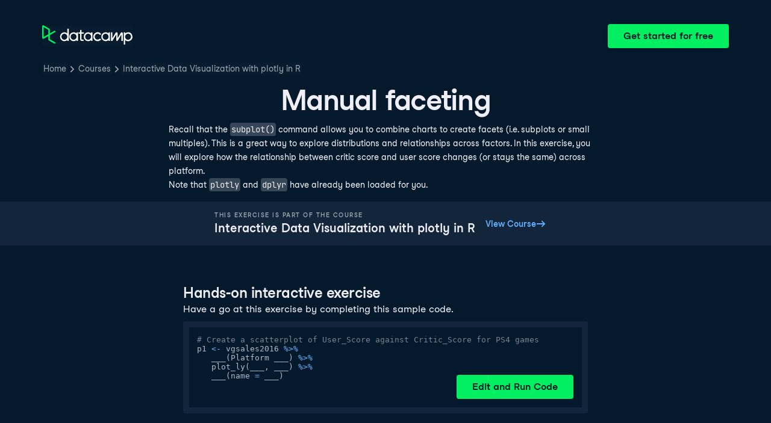

--- FILE ---
content_type: text/html; charset=utf-8
request_url: https://campus.datacamp.com/courses/interactive-data-visualization-with-plotly-in-r/advanced-charts?ex=5
body_size: 25923
content:
<!DOCTYPE html><html lang="en"><head><meta charSet="utf-8"/><meta name="viewport" content="width=device-width"/><title>Manual faceting | R</title><meta content="Here is an example of Manual faceting: Recall that the subplot() command allows you to combine charts to create facets (i" name="description"/><link href="https://campus.datacamp.com/courses/interactive-data-visualization-with-plotly-in-r/advanced-charts?ex=5" rel="canonical"/><link href="https://campus.datacamp.com/courses/interactive-data-visualization-with-plotly-in-r/advanced-charts?ex=5" hrefLang="x-default" rel="alternate"/><link href="https://campus.datacamp.com/courses/interactive-data-visualization-with-plotly-in-r/advanced-charts?ex=5" hrefLang="en" rel="alternate"/><link href="https://campus.datacamp.com/es/courses/interactive-data-visualization-with-plotly-in-r/advanced-charts?ex=5" hrefLang="es" rel="alternate"/><link href="https://campus.datacamp.com/pt/courses/interactive-data-visualization-with-plotly-in-r/advanced-charts?ex=5" hrefLang="pt" rel="alternate"/><link href="https://campus.datacamp.com/de/courses/interactive-data-visualization-with-plotly-in-r/advanced-charts?ex=5" hrefLang="de" rel="alternate"/><link href="https://campus.datacamp.com/fr/courses/interactive-data-visualization-with-plotly-in-r/advanced-charts?ex=5" hrefLang="fr" rel="alternate"/><script type="application/ld+json">{&quot;@context&quot;:&quot;https://schema.org&quot;,&quot;@type&quot;:&quot;BreadcrumbList&quot;,&quot;itemListElement&quot;:[{&quot;@type&quot;:&quot;ListItem&quot;,&quot;item&quot;:&quot;https://www.datacamp.com&quot;,&quot;name&quot;:&quot;Home&quot;,&quot;position&quot;:1},{&quot;@type&quot;:&quot;ListItem&quot;,&quot;item&quot;:&quot;https://www.datacamp.com/courses-all&quot;,&quot;name&quot;:&quot;Courses&quot;,&quot;position&quot;:2},{&quot;@type&quot;:&quot;ListItem&quot;,&quot;item&quot;:&quot;https://www.datacamp.com/courses/interactive-data-visualization-with-plotly-in-r&quot;,&quot;name&quot;:&quot;Interactive Data Visualization with plotly in R&quot;,&quot;position&quot;:3}]}</script><meta name="next-head-count" content="12"/><link as="font" crossorigin="anonymous" href="https://dcmfe.datacamp.com/assets/fonts/StudioFeixenSansRegular-english-v2.woff2" rel="preload" type="font/woff2"/><link as="font" crossorigin="anonymous" href="https://dcmfe.datacamp.com/assets/fonts/StudioFeixenSans-Semibold-english.woff2" rel="preload" type="font/woff2"/><link href="https://dcmfe.datacamp.com/assets/favicon.ico" rel="icon"/><link rel="preload" href="/_next/static/css/7e8383ad2d51100c.css" as="style"/><link rel="stylesheet" href="/_next/static/css/7e8383ad2d51100c.css" data-n-g=""/><noscript data-n-css=""></noscript><script defer="" nomodule="" src="/_next/static/chunks/polyfills-42372ed130431b0a.js"></script><script src="/_next/static/chunks/webpack-5b9eae0eeb3a0c20.js" defer=""></script><script src="/_next/static/chunks/framework-e952fed463eb8e34.js" defer=""></script><script src="/_next/static/chunks/main-e669db4d864b96ff.js" defer=""></script><script src="/_next/static/chunks/pages/_app-a2d7b8297e5d31e9.js" defer=""></script><script src="/_next/static/chunks/5c0b189e-cee1fb1231bc8d86.js" defer=""></script><script src="/_next/static/chunks/883-e81ea3c084b8cb9e.js" defer=""></script><script src="/_next/static/chunks/827-5265c1ad0c5de802.js" defer=""></script><script src="/_next/static/chunks/416-e05cd4117ae81703.js" defer=""></script><script src="/_next/static/chunks/pages/courses/%5BcourseSlug%5D/%5BchapterSlug%5D-d2952d2efbc7d0b0.js" defer=""></script><script src="/_next/static/jrVl8pMtjoiUuVfGgDKPC/_buildManifest.js" defer=""></script><script src="/_next/static/jrVl8pMtjoiUuVfGgDKPC/_ssgManifest.js" defer=""></script></head><style data-emotion="css 8wqjsy">.css-8wqjsy{background-color:#05192D;margin:0;}</style><body class="css-8wqjsy"><div id="__next"><header><style data-emotion="css 1x0omrw">.css-1x0omrw{-webkit-print-color-scheme:dark;color-scheme:dark;--wf-bg--active:rgba(255, 255, 255, 0.1);--wf-bg--contrast:#213147;--wf-bg--contrast-inverse:#FFFFFF;--wf-bg--focus:rgba(255, 255, 255, 0.06);--wf-bg--hover:rgba(255, 255, 255, 0.06);--wf-bg--hover-strong:rgba(255, 255, 255, 0.2);--wf-bg--hover-strong-inverse:rgba(48, 57, 105, 0.1);--wf-bg--main:#05192D;--wf-bg--overlay:rgba(5, 25, 45, 0.7);--wf-bg--secondary:#13253A;--wf-bg--tertiary:#000820;--wf-bg--transparent:rgba(255, 255, 255, 0.2);--wf-bg--transparent-inverse:rgba(48, 57, 105, 0.1);--wf-blue--darker:#257DFE;--wf-blue--lighter:#72E5FE;--wf-blue--main:#5EB1FF;--wf-blue--text:#5EB1FF;--wf-blue--text-on-color:#05192D;--wf-blue--transparent:rgba(37, 125, 254, 0.15);--wf-border-color--focus-outline:#257DFE;--wf-border-color--interactive:rgba(255, 255, 255, 0.6);--wf-border-color--main:rgba(255, 255, 255, 0.15);--wf-border-color--strong:rgba(255, 255, 255, 0.3);--wf-box-shadow--medium:0px 3px 10px -1px rgba(0, 8, 32, 0.8);--wf-box-shadow--thick:0px 5px 15px -1px rgba(0, 8, 32, 0.8);--wf-box-shadow--thin:0px 0px 3px 0px rgba(0, 8, 32, 0.8);--wf-box-shadow--xthick:0px 8px 20px -4px rgba(0, 8, 32, 0.8);--wf-brand--darker:#00C74E;--wf-brand--lighter:#65FF8F;--wf-brand--main:#03EF62;--wf-brand--text:#FFFFFF;--wf-brand--text-on-color:#05192D;--wf-brand--text-subtle:rgba(255, 255, 255, 0.6);--wf-error--darker:#BE2705;--wf-error--lighter:#FF6752;--wf-error--main:#DD3400;--wf-error--text:#FF6752;--wf-error--text-on-color:#FFFFFF;--wf-error--transparent:rgba(255, 73, 48, 0.2);--wf-green--darker:#00C74E;--wf-green--lighter:#65FF8F;--wf-green--main:#03EF62;--wf-green--text:#03EF62;--wf-green--text-on-color:#05192D;--wf-green--transparent:rgba(101, 255, 143, 0.2);--wf-grey--darker:#E1E1E8;--wf-grey--lighter:#EFEFF5;--wf-grey--main:#E8E8EE;--wf-grey--subtler:#F7F7FC;--wf-grey--text:#F7F7FC;--wf-grey--text-on-color:#05192D;--wf-grey--transparent:rgba(255, 255, 255, 0.1);--wf-info--darker:#257DFE;--wf-info--lighter:#72E5FE;--wf-info--main:#5EB1FF;--wf-info--text:#5EB1FF;--wf-info--text-on-color:#05192D;--wf-info--transparent:rgba(94, 177, 225, 0.2);--wf-navy--darker:#000820;--wf-navy--lighter:#13253A;--wf-navy--main:#05192D;--wf-navy--subtler:#213147;--wf-navy--text:#213147;--wf-navy--text-on-color:#FFFFFF;--wf-navy--transparent:rgba(5, 25, 45, 0.1);--wf-orange--darker:#D87300;--wf-orange--lighter:#FFBC4B;--wf-orange--main:#FF931E;--wf-orange--text:#FF931E;--wf-orange--text-on-color:#05192D;--wf-orange--transparent:rgba(255, 147, 30, 0.2);--wf-pink--darker:#DC4D8B;--wf-pink--lighter:#FF95CF;--wf-pink--main:#FF80B4;--wf-pink--text:#FF80B4;--wf-pink--text-on-color:#05192D;--wf-pink--transparent:rgba(220, 77, 139, 0.2);--wf-purple--darker:#5646A5;--wf-purple--lighter:#B08EFF;--wf-purple--main:#7933FF;--wf-purple--text:#B08EFF;--wf-purple--text-on-color:#FFFFFF;--wf-purple--transparent:rgba(121, 51, 255, 0.18);--wf-red--darker:#BE2705;--wf-red--lighter:#FF6752;--wf-red--main:#DD3400;--wf-red--text:#FF6752;--wf-red--text-on-color:#FFFFFF;--wf-red--transparent:rgba(190, 39, 5, 0.16);--wf-success--darker:#00C74E;--wf-success--lighter:#65FF8F;--wf-success--main:#03EF62;--wf-success--text:#03EF62;--wf-success--text-on-color:#05192D;--wf-success--transparent:rgba(3, 239, 98, 0.2);--wf-text--inverse:#05192D;--wf-text--inverse-subtle:#5D6A77;--wf-text--link:#5EB1FF;--wf-text--main:#EFEFF5;--wf-text--secondary:#E1E1E8;--wf-text--subtle:#9BA3AB;--wf-transparent-grey--darker:rgba(255, 255, 255, 0.3);--wf-transparent-grey--lighter:rgba(255, 255, 255, 0.15);--wf-transparent-grey--main:rgba(255, 255, 255, 0.2);--wf-transparent-grey--subtler:rgba(255, 255, 255, 0.1);--wf-transparent-grey--text:#E1E1E8;--wf-transparent-grey--text-on-color:#FFFFFF;--wf-upgrade--darker:#5646A5;--wf-upgrade--lighter:#B08EFF;--wf-upgrade--main:#7933FF;--wf-upgrade--text:#B08EFF;--wf-upgrade--text-on-color:#FFFFFF;--wf-upgrade--transparent:rgba(121, 51, 255, 0.2);--wf-warning--darker:#D87300;--wf-warning--lighter:#FFBC4B;--wf-warning--main:#FF931E;--wf-warning--text:#FF931E;--wf-warning--text-on-color:#05192D;--wf-warning--transparent:rgba(255, 188, 75, 0.2);--wf-white--main:#FFFFFF;--wf-white--text:#FFFFFF;--wf-white--text-on-color:#05192D;--wf-white--transparent:rgba(255, 255, 255, 0.2);--wf-yellow--darker:#CFA600;--wf-yellow--lighter:#FFEC3C;--wf-yellow--main:#FCCE0D;--wf-yellow--text:#FCCE0D;--wf-yellow--text-on-color:#05192D;--wf-yellow--transparent:rgba(252, 206, 13, 0.18);-webkit-align-items:center;-webkit-box-align:center;-ms-flex-align:center;align-items:center;-webkit-box-flex-wrap:nowrap;-webkit-flex-wrap:nowrap;-ms-flex-wrap:nowrap;flex-wrap:nowrap;left:16px;position:absolute;right:16px;top:16px;}@media screen and (min-width: 820px){.css-1x0omrw{left:70px;right:70px;top:40px;}}</style><div class="header css-1x0omrw"><style data-emotion="css 15jescj">.css-15jescj{-webkit-align-items:center;-webkit-box-align:center;-ms-flex-align:center;align-items:center;display:-webkit-box;display:-webkit-flex;display:-ms-flexbox;display:flex;-webkit-box-flex-wrap:nowrap;-webkit-flex-wrap:nowrap;-ms-flex-wrap:nowrap;flex-wrap:nowrap;-webkit-box-pack:justify;-webkit-justify-content:space-between;justify-content:space-between;}</style><div class="css-15jescj"><style data-emotion="css t3io8q">.css-t3io8q{-webkit-align-items:baseline;-webkit-box-align:baseline;-ms-flex-align:baseline;align-items:baseline;background-color:rgba(255, 255, 255, 0.01);border-radius:4px;-webkit-box-decoration-break:clone;box-decoration-break:clone;color:var(--wf-text--link, #0065D1);display:-webkit-inline-box;display:-webkit-inline-flex;display:-ms-inline-flexbox;display:inline-flex;font-family:Studio-Feixen-Sans,Arial,sans-serif;font-size:inherit;font-weight:800;line-height:inherit;outline:0;-webkit-text-decoration:underline;text-decoration:underline;text-decoration-color:transparent;text-decoration-thickness:1.25px;-webkit-transition:box-shadow 125ms ease-out,background-color 125ms ease-out,text-decoration-color 125ms ease-out;transition:box-shadow 125ms ease-out,background-color 125ms ease-out,text-decoration-color 125ms ease-out;}.css-t3io8q:hover{background-color:var(--wf-bg--hover, rgba(48, 57, 105, 0.06));}.css-t3io8q:hover{box-shadow:0 0 0 2px var(--wf-bg--hover, rgba(48, 57, 105, 0.06));text-decoration-color:var(--wf-text--link, #0065D1);}</style><a data-waffles-component="link" data-trackid="campus-landing-pages-header-logo" href="https://www.datacamp.com" class="css-t3io8q"><span class="css-0"><style data-emotion="css 1nbic85">.css-1nbic85{width:150px;}</style><style data-emotion="css gkp052">.css-gkp052{width:150px;}</style><svg data-waffles-component="brand" viewBox="0 0 173 36" xml:space="preserve" xmlns="http://www.w3.org/2000/svg" class="css-gkp052"><path clip-rule="evenodd" d="M42.56 27.099a5.694 5.694 0 1 1 0-11.387 5.694 5.694 0 0 1 0 11.387zm5.704-20.622v8.853a8.335 8.335 0 1 0 0 12.149v1.835h2.632V6.477h-2.632zm73.28 20.622a5.694 5.694 0 1 1 0-11.387 5.694 5.694 0 0 1 0 11.387zm8.333-5.694v-8.246h-2.631v2.171a8.334 8.334 0 0 0-11.66.243 8.333 8.333 0 0 0 0 11.663 8.334 8.334 0 0 0 11.66.243v1.835h2.632v-7.909h-.001zm20.987-7.634a1.294 1.294 0 0 1 1.109-.622h.507c1.075 0 1.947.872 1.947 1.947v14.218h-2.686V17.269c-1.239 2-5.674 9.25-7.003 11.424a1.299 1.299 0 0 1-1.108.621h-.548a1.298 1.298 0 0 1-1.298-1.298V17.238a1886.566 1886.566 0 0 0-7.31 11.954l-.074.122h-2.574v-16.16h2.684v.034l-.062 11.147 6.438-10.56a1.3 1.3 0 0 1 1.109-.622h.511c1.073 0 1.944.869 1.947 1.942 0 2.971.014 8.382.014 9.17l6.397-10.494zm-37.92 12.541a8.33 8.33 0 1 1-9.05-12.906 8.332 8.332 0 0 1 9.26 3.403l-2.524 1.312a5.533 5.533 0 1 0-.379 6.879l2.693 1.312zm51.542.8a5.694 5.694 0 0 1-5.68-5.352v-.682a5.695 5.695 0 1 1 5.684 6.035l-.004-.001zm.004-14.026a8.3 8.3 0 0 0-5.684 2.24v-2.168h-2.632V35.91h2.632v-8.4a8.331 8.331 0 0 0 10.017 1.025 8.331 8.331 0 0 0-4.333-15.45v.001zM75.277 15.68v9.938c0 .589.478 1.067 1.067 1.067h3.064v2.629h-3.062a3.7 3.7 0 0 1-3.696-3.696l-.01-9.938h-2.838v-2.56h2.838V8.702h2.635v4.427h4.672v2.55h-4.67v.001zm12.757 11.418a5.694 5.694 0 1 1 0-11.389 5.694 5.694 0 0 1 0 11.389zm5.702-13.941v2.173a8.335 8.335 0 1 0 0 12.149v1.835h2.632v-16.16l-2.632.003zM60.285 27.099a5.694 5.694 0 1 1 0-11.387 5.694 5.694 0 0 1 0 11.387zm5.702-13.941v2.171a8.335 8.335 0 1 0 0 12.149v1.835h2.63v-16.16l-2.63.005z" fill="var(--wf-brand--text, #05192D)" fill-rule="evenodd"></path><path clip-rule="evenodd" d="M11.699 8.514v8.333L2.858 21.89V3.44l8.841 5.074zm2.861 17.507v-7.51l11.84-6.757-2.88-1.65-8.96 5.112V7.68a1.442 1.442 0 0 0-.718-1.242L3.056.256C3.027.238 2.998.224 2.97.21A2.064 2.064 0 0 0 0 2.07v21.184a2.067 2.067 0 0 0 2.971 1.865l.082-.042 8.64-4.933v6.72c.002.513.277.987.722 1.243L23.502 34.4l2.88-1.651-11.822-6.728z" fill="var(--wf-brand--main, #03EF62)" fill-rule="evenodd"></path></svg></span></a><style data-emotion="css 1fzkik5">.css-1fzkik5{height:36px;}</style><style data-emotion="css 1fvjunl">.css-1fvjunl{-webkit-align-items:center;-webkit-box-align:center;-ms-flex-align:center;align-items:center;border-color:transparent;border-radius:4px;border-style:solid;border-width:2px;cursor:pointer;display:-webkit-inline-box;display:-webkit-inline-flex;display:-ms-inline-flexbox;display:inline-flex;-webkit-flex-direction:column;-ms-flex-direction:column;flex-direction:column;-webkit-flex-shrink:0;-ms-flex-negative:0;flex-shrink:0;font-family:Studio-Feixen-Sans,Arial,sans-serif;font-weight:800;-webkit-box-pack:center;-ms-flex-pack:center;-webkit-justify-content:center;justify-content:center;line-height:1;margin:0;outline:0;padding:0;position:relative;-webkit-text-decoration:none;text-decoration:none;-webkit-transition:background-color 125ms ease-out;transition:background-color 125ms ease-out;-webkit-user-select:none;-moz-user-select:none;-ms-user-select:none;user-select:none;vertical-align:middle;z-index:0;background-color:var(--wf-brand--main, #03EF62);color:var(--wf-brand--text-on-color, #05192D);font-size:16px;height:48px;min-width:48px;width:auto;padding-left:24px;padding-right:24px;height:36px;}.css-1fvjunl::before{border-radius:2px;content:"";display:block;height:100%;inset:0;position:absolute;width:100%;z-index:0;}.css-1fvjunl:active{background-color:var(--wf-brand--main, #03EF62);}.css-1fvjunl:disabled{cursor:default;opacity:0.4;pointer-events:none;}.css-1fvjunl:hover{border-color:var(--wf-bg--hover-strong, rgba(48, 57, 105, 0.1));}.css-1fvjunl:hover::before{background-color:var(--wf-bg--hover-strong, rgba(48, 57, 105, 0.1));}.css-1fvjunl >*{z-index:1;}</style><a data-waffles-component="button" data-trackid="campus-landing-pages-header-cta" href="https://www.datacamp.com/users/sign_up" class="css-1fvjunl"><style data-emotion="css 61bni1">.css-61bni1{-webkit-align-items:center;-webkit-box-align:center;-ms-flex-align:center;align-items:center;display:-webkit-box;display:-webkit-flex;display:-ms-flexbox;display:flex;height:100%;gap:8px;}</style><span class="css-61bni1"><style data-emotion="css 1t4r8am">@media screen and (min-width: 480px){.css-1t4r8am{display:none;}}</style><span class="css-1t4r8am">Get started</span><style data-emotion="css ewhlv1">.css-ewhlv1{display:none;}@media screen and (min-width: 480px){.css-ewhlv1{display:inline;}}</style><span class="css-ewhlv1">Get started for free</span></span></a></div><style data-emotion="css 19n8dai">.css-19n8dai{padding-top:24px;}</style><div class="css-19n8dai"><style data-emotion="css 1uawkex">.css-1uawkex{display:-webkit-box;display:-webkit-flex;display:-ms-flexbox;display:flex;-webkit-flex-direction:row;-ms-flex-direction:row;flex-direction:row;overflow:hidden;width:100%;}</style><nav data-waffles-component="breadcrumbs" class="css-1uawkex"><style data-emotion="css 1wycpmt">.css-1wycpmt{color:var(--wf-text--subtle, #5D6A77);display:-webkit-box;display:-webkit-flex;display:-ms-flexbox;display:flex;font-family:Studio-Feixen-Sans,Arial,sans-serif;font-size:14px;list-style:none;margin:0;max-width:inherit;overflow:hidden;padding:0;text-overflow:ellipsis;}</style><ol class="css-1wycpmt"><style data-emotion="css 1caraig">.css-1caraig{-webkit-align-items:center;-webkit-box-align:center;-ms-flex-align:center;align-items:center;border-radius:4px;display:-webkit-inline-box;display:-webkit-inline-flex;display:-ms-inline-flexbox;display:inline-flex;-webkit-flex-direction:row;-ms-flex-direction:row;flex-direction:row;gap:8px;}.css-1caraig:last-of-type>svg{display:none;}.css-1caraig:not(:first-of-type, :last-of-type, :has([aria-haspopup="menu"])),.css-1caraig:has([aria-haspopup="menu"])~:last-of-type{min-width:24px;overflow:hidden;text-overflow:ellipsis;white-space:nowrap;}</style><li data-testid="breadcrumb-item" title="Home" class="css-1caraig"><style data-emotion="css r7x9pg">.css-r7x9pg{-webkit-align-items:baseline;-webkit-box-align:baseline;-ms-flex-align:baseline;align-items:baseline;background-color:rgba(255, 255, 255, 0.01);border-radius:4px;-webkit-box-decoration-break:clone;box-decoration-break:clone;color:var(--wf-text--link, #0065D1);display:-webkit-inline-box;display:-webkit-inline-flex;display:-ms-inline-flexbox;display:inline-flex;font-family:Studio-Feixen-Sans,Arial,sans-serif;font-size:inherit;font-weight:800;line-height:inherit;outline:0;-webkit-text-decoration:underline;text-decoration:underline;text-decoration-color:transparent;text-decoration-thickness:1.25px;-webkit-transition:box-shadow 125ms ease-out,background-color 125ms ease-out,text-decoration-color 125ms ease-out;transition:box-shadow 125ms ease-out,background-color 125ms ease-out,text-decoration-color 125ms ease-out;color:var(--wf-text--subtle, #5D6A77);font-weight:400;line-height:1.5;overflow:hidden;padding:0 2px;-webkit-text-decoration:none;text-decoration:none;text-overflow:ellipsis;vertical-align:baseline;white-space:nowrap;width:inherit;}.css-r7x9pg:hover{background-color:var(--wf-bg--hover, rgba(48, 57, 105, 0.06));}.css-r7x9pg:hover{background-color:var(--wf-bg--hover, rgba(48, 57, 105, 0.06));box-shadow:0 0 0 2px var(--wf-bg--hover, rgba(48, 57, 105, 0.06));cursor:pointer;-webkit-text-decoration:underline;text-decoration:underline;}</style><a data-trackid="campus-landing-pages-breadcrumb-home" href="https://www.datacamp.com" class="css-r7x9pg">Home</a><style data-emotion="css 6su6fj">.css-6su6fj{-webkit-flex-shrink:0;-ms-flex-negative:0;flex-shrink:0;}</style><style data-emotion="css mgbrfe">.css-mgbrfe{-webkit-flex-shrink:0;-ms-flex-negative:0;flex-shrink:0;-webkit-flex-shrink:0;-ms-flex-negative:0;flex-shrink:0;}</style><svg aria-hidden="true" data-waffles-component="icon" height="16" width="16" viewBox="0 0 18 18" class="css-mgbrfe"><path fill="currentColor" d="m12.155 9.756-4.947 4.95a1 1 0 1 1-1.415-1.415l4.291-4.294-4.279-4.293a.998.998 0 0 1 .003-1.413 1.001 1.001 0 0 1 1.415.003l4.986 5.002a.998.998 0 0 1-.054 1.46Z"></path></svg></li><li data-testid="breadcrumb-item" title="Courses" class="css-1caraig"><a data-trackid="campus-landing-pages-breadcrumb-courses" href="https://www.datacamp.com/courses-all" class="css-r7x9pg">Courses</a><svg aria-hidden="true" data-waffles-component="icon" height="16" width="16" viewBox="0 0 18 18" class="css-mgbrfe"><path fill="currentColor" d="m12.155 9.756-4.947 4.95a1 1 0 1 1-1.415-1.415l4.291-4.294-4.279-4.293a.998.998 0 0 1 .003-1.413 1.001 1.001 0 0 1 1.415.003l4.986 5.002a.998.998 0 0 1-.054 1.46Z"></path></svg></li><li data-testid="breadcrumb-item" title="Interactive Data Visualization with plotly in R" class="css-1caraig"><a data-trackid="campus-landing-pages-breadcrumb-courses-interactive-data-visualization-with-plotly-in-r" href="https://www.datacamp.com/courses/interactive-data-visualization-with-plotly-in-r" class="css-r7x9pg">Interactive Data Visualization with plotly in R</a><svg aria-hidden="true" data-waffles-component="icon" height="16" width="16" viewBox="0 0 18 18" class="css-mgbrfe"><path fill="currentColor" d="m12.155 9.756-4.947 4.95a1 1 0 1 1-1.415-1.415l4.291-4.294-4.279-4.293a.998.998 0 0 1 .003-1.413 1.001 1.001 0 0 1 1.415.003l4.986 5.002a.998.998 0 0 1-.054 1.46Z"></path></svg></li></ol></nav></div></div></header><style data-emotion="css 14nkfzi">.css-14nkfzi{-webkit-print-color-scheme:dark;color-scheme:dark;--wf-bg--active:rgba(255, 255, 255, 0.1);--wf-bg--contrast:#213147;--wf-bg--contrast-inverse:#FFFFFF;--wf-bg--focus:rgba(255, 255, 255, 0.06);--wf-bg--hover:rgba(255, 255, 255, 0.06);--wf-bg--hover-strong:rgba(255, 255, 255, 0.2);--wf-bg--hover-strong-inverse:rgba(48, 57, 105, 0.1);--wf-bg--main:#05192D;--wf-bg--overlay:rgba(5, 25, 45, 0.7);--wf-bg--secondary:#13253A;--wf-bg--tertiary:#000820;--wf-bg--transparent:rgba(255, 255, 255, 0.2);--wf-bg--transparent-inverse:rgba(48, 57, 105, 0.1);--wf-blue--darker:#257DFE;--wf-blue--lighter:#72E5FE;--wf-blue--main:#5EB1FF;--wf-blue--text:#5EB1FF;--wf-blue--text-on-color:#05192D;--wf-blue--transparent:rgba(37, 125, 254, 0.15);--wf-border-color--focus-outline:#257DFE;--wf-border-color--interactive:rgba(255, 255, 255, 0.6);--wf-border-color--main:rgba(255, 255, 255, 0.15);--wf-border-color--strong:rgba(255, 255, 255, 0.3);--wf-box-shadow--medium:0px 3px 10px -1px rgba(0, 8, 32, 0.8);--wf-box-shadow--thick:0px 5px 15px -1px rgba(0, 8, 32, 0.8);--wf-box-shadow--thin:0px 0px 3px 0px rgba(0, 8, 32, 0.8);--wf-box-shadow--xthick:0px 8px 20px -4px rgba(0, 8, 32, 0.8);--wf-brand--darker:#00C74E;--wf-brand--lighter:#65FF8F;--wf-brand--main:#03EF62;--wf-brand--text:#FFFFFF;--wf-brand--text-on-color:#05192D;--wf-brand--text-subtle:rgba(255, 255, 255, 0.6);--wf-error--darker:#BE2705;--wf-error--lighter:#FF6752;--wf-error--main:#DD3400;--wf-error--text:#FF6752;--wf-error--text-on-color:#FFFFFF;--wf-error--transparent:rgba(255, 73, 48, 0.2);--wf-green--darker:#00C74E;--wf-green--lighter:#65FF8F;--wf-green--main:#03EF62;--wf-green--text:#03EF62;--wf-green--text-on-color:#05192D;--wf-green--transparent:rgba(101, 255, 143, 0.2);--wf-grey--darker:#E1E1E8;--wf-grey--lighter:#EFEFF5;--wf-grey--main:#E8E8EE;--wf-grey--subtler:#F7F7FC;--wf-grey--text:#F7F7FC;--wf-grey--text-on-color:#05192D;--wf-grey--transparent:rgba(255, 255, 255, 0.1);--wf-info--darker:#257DFE;--wf-info--lighter:#72E5FE;--wf-info--main:#5EB1FF;--wf-info--text:#5EB1FF;--wf-info--text-on-color:#05192D;--wf-info--transparent:rgba(94, 177, 225, 0.2);--wf-navy--darker:#000820;--wf-navy--lighter:#13253A;--wf-navy--main:#05192D;--wf-navy--subtler:#213147;--wf-navy--text:#213147;--wf-navy--text-on-color:#FFFFFF;--wf-navy--transparent:rgba(5, 25, 45, 0.1);--wf-orange--darker:#D87300;--wf-orange--lighter:#FFBC4B;--wf-orange--main:#FF931E;--wf-orange--text:#FF931E;--wf-orange--text-on-color:#05192D;--wf-orange--transparent:rgba(255, 147, 30, 0.2);--wf-pink--darker:#DC4D8B;--wf-pink--lighter:#FF95CF;--wf-pink--main:#FF80B4;--wf-pink--text:#FF80B4;--wf-pink--text-on-color:#05192D;--wf-pink--transparent:rgba(220, 77, 139, 0.2);--wf-purple--darker:#5646A5;--wf-purple--lighter:#B08EFF;--wf-purple--main:#7933FF;--wf-purple--text:#B08EFF;--wf-purple--text-on-color:#FFFFFF;--wf-purple--transparent:rgba(121, 51, 255, 0.18);--wf-red--darker:#BE2705;--wf-red--lighter:#FF6752;--wf-red--main:#DD3400;--wf-red--text:#FF6752;--wf-red--text-on-color:#FFFFFF;--wf-red--transparent:rgba(190, 39, 5, 0.16);--wf-success--darker:#00C74E;--wf-success--lighter:#65FF8F;--wf-success--main:#03EF62;--wf-success--text:#03EF62;--wf-success--text-on-color:#05192D;--wf-success--transparent:rgba(3, 239, 98, 0.2);--wf-text--inverse:#05192D;--wf-text--inverse-subtle:#5D6A77;--wf-text--link:#5EB1FF;--wf-text--main:#EFEFF5;--wf-text--secondary:#E1E1E8;--wf-text--subtle:#9BA3AB;--wf-transparent-grey--darker:rgba(255, 255, 255, 0.3);--wf-transparent-grey--lighter:rgba(255, 255, 255, 0.15);--wf-transparent-grey--main:rgba(255, 255, 255, 0.2);--wf-transparent-grey--subtler:rgba(255, 255, 255, 0.1);--wf-transparent-grey--text:#E1E1E8;--wf-transparent-grey--text-on-color:#FFFFFF;--wf-upgrade--darker:#5646A5;--wf-upgrade--lighter:#B08EFF;--wf-upgrade--main:#7933FF;--wf-upgrade--text:#B08EFF;--wf-upgrade--text-on-color:#FFFFFF;--wf-upgrade--transparent:rgba(121, 51, 255, 0.2);--wf-warning--darker:#D87300;--wf-warning--lighter:#FFBC4B;--wf-warning--main:#FF931E;--wf-warning--text:#FF931E;--wf-warning--text-on-color:#05192D;--wf-warning--transparent:rgba(255, 188, 75, 0.2);--wf-white--main:#FFFFFF;--wf-white--text:#FFFFFF;--wf-white--text-on-color:#05192D;--wf-white--transparent:rgba(255, 255, 255, 0.2);--wf-yellow--darker:#CFA600;--wf-yellow--lighter:#FFEC3C;--wf-yellow--main:#FCCE0D;--wf-yellow--text:#FCCE0D;--wf-yellow--text-on-color:#05192D;--wf-yellow--transparent:rgba(252, 206, 13, 0.18);-webkit-align-items:center;-webkit-box-align:center;-ms-flex-align:center;align-items:center;background-color:#05192D;display:-webkit-box;display:-webkit-flex;display:-ms-flexbox;display:flex;-webkit-flex-direction:column;-ms-flex-direction:column;flex-direction:column;margin:0;padding-top:120px;}</style><main class="css-14nkfzi"><style data-emotion="css hpagge">.css-hpagge{-webkit-align-items:center;-webkit-box-align:center;-ms-flex-align:center;align-items:center;box-sizing:border-box;display:-webkit-box;display:-webkit-flex;display:-ms-flexbox;display:flex;-webkit-flex-direction:column;-ms-flex-direction:column;flex-direction:column;max-width:820px;padding:16px 8px;width:100%;}</style><div class="css-hpagge"><style data-emotion="css xi606m">.css-xi606m{text-align:center;}</style><style data-emotion="css 18dy91z">.css-18dy91z{font-size:var(--wf-display--xlarge, 48px);letter-spacing:-1.75px;text-align:center;}</style><style data-emotion="css w2jrw3">.css-w2jrw3{font-weight:800;line-height:1.25;margin-bottom:8px;font-size:18px;font-size:var(--wf-display--xlarge, 48px);letter-spacing:-1.75px;text-align:center;}</style><style data-emotion="css xqkllc">.css-xqkllc{color:var(--wf-text--main, #05192D);font-family:Studio-Feixen-Sans,Arial,sans-serif;font-weight:400;line-height:1.5;margin:0;padding:0;font-size:14px;font-weight:800;line-height:1.25;margin-bottom:8px;font-size:18px;font-size:var(--wf-display--xlarge, 48px);letter-spacing:-1.75px;text-align:center;}</style><h1 data-waffles-component="display" class="css-xqkllc">Manual faceting</h1><style data-emotion="css 1dq0w1w">.css-1dq0w1w{color:#EFEFF5;font-family:Studio-Feixen-Sans,Arial,sans-serif;font-size:14px;line-height:1.7;max-width:720px;text-align:left;}.css-1dq0w1w code{background-color:rgba(255, 255, 255, 0.2);border-radius:4px;font-family:JetBrainsMonoNL,Menlo,Monaco,'Courier New',monospace;padding:2px;}.css-1dq0w1w img{max-width:100%;}.css-1dq0w1w li:not(:last-child){margin-bottom:8px;}.css-1dq0w1w pre code{display:block;overflow-x:auto;padding:14px;}.css-1dq0w1w ul{margin:0;}</style><div class="css-1dq0w1w"><p>Recall that the <code>subplot()</code> command allows you to combine charts to create facets (i.e. subplots or small multiples). This is a great way to explore distributions and relationships across factors. In this exercise, you will explore how the relationship between critic score and user score changes (or stays the same) across platform.</p>
<p>Note that <code>plotly</code> and <code>dplyr</code> have already been loaded for you.</p></div></div><style data-emotion="css lxza15">.css-lxza15{-webkit-align-items:center;-webkit-box-align:center;-ms-flex-align:center;align-items:center;display:-webkit-box;display:-webkit-flex;display:-ms-flexbox;display:flex;gap:16px;width:100%;}</style><div class="css-lxza15"><style data-emotion="css dn84u7">.css-dn84u7{-webkit-align-items:center;-webkit-box-align:center;-ms-flex-align:center;align-items:center;background-color:#13253A;box-sizing:border-box;display:-webkit-box;display:-webkit-flex;display:-ms-flexbox;display:flex;-webkit-flex-direction:column;-ms-flex-direction:column;flex-direction:column;height:-webkit-max-content;height:-moz-max-content;height:max-content;-webkit-box-pack:center;-ms-flex-pack:center;-webkit-justify-content:center;justify-content:center;padding:16px;text-align:center;width:100%;}@media screen and (min-width: 480px){.css-dn84u7{-webkit-flex-direction:row;-ms-flex-direction:row;flex-direction:row;gap:64px;text-align:left;}}</style><div class="css-dn84u7"><div><style data-emotion="css neg049">.css-neg049{color:#9BA3AB;padding-bottom:4px;}</style><style data-emotion="css 1hagvo7">.css-1hagvo7{font-weight:800;letter-spacing:1.5px;line-height:1.25;text-transform:uppercase;color:var(--wf-text--main, #05192D);font-size:10px;color:#9BA3AB;padding-bottom:4px;}</style><style data-emotion="css o1u8bo">.css-o1u8bo{color:var(--wf-text--main, #05192D);font-family:Studio-Feixen-Sans,Arial,sans-serif;font-weight:400;line-height:1.5;margin:0;padding:0;font-size:14px;font-weight:800;letter-spacing:1.5px;line-height:1.25;text-transform:uppercase;color:var(--wf-text--main, #05192D);font-size:10px;color:#9BA3AB;padding-bottom:4px;}</style><p data-waffles-component="chapeau" class="css-o1u8bo">This exercise is part of the course</p> <style data-emotion="css 1uk1gs8">.css-1uk1gs8{margin:0;}</style><style data-emotion="css 1whrvpd">.css-1whrvpd{font-weight:800;line-height:1.25;margin-bottom:8px;font-size:20px;margin:0;}</style><style data-emotion="css 1v7sr0c">.css-1v7sr0c{color:var(--wf-text--main, #05192D);font-family:Studio-Feixen-Sans,Arial,sans-serif;font-weight:400;line-height:1.5;margin:0;padding:0;font-size:14px;font-weight:800;line-height:1.25;margin-bottom:8px;font-size:20px;margin:0;}</style><h2 data-waffles-component="heading" class="css-1v7sr0c">Interactive Data Visualization with plotly in R</h2></div><style data-emotion="css 8pksci">.css-8pksci{-webkit-align-items:center;-webkit-box-align:center;-ms-flex-align:center;align-items:center;border-color:transparent;border-radius:4px;border-style:solid;border-width:2px;cursor:pointer;display:-webkit-inline-box;display:-webkit-inline-flex;display:-ms-inline-flexbox;display:inline-flex;-webkit-flex-direction:column;-ms-flex-direction:column;flex-direction:column;-webkit-flex-shrink:0;-ms-flex-negative:0;flex-shrink:0;font-family:Studio-Feixen-Sans,Arial,sans-serif;font-weight:800;-webkit-box-pack:center;-ms-flex-pack:center;-webkit-justify-content:center;justify-content:center;line-height:1;margin:0;outline:0;padding:0;position:relative;-webkit-text-decoration:none;text-decoration:none;-webkit-transition:background-color 125ms ease-out;transition:background-color 125ms ease-out;-webkit-user-select:none;-moz-user-select:none;-ms-user-select:none;user-select:none;vertical-align:middle;z-index:0;background-color:transparent;color:var(--wf-text--link, #0065D1);font-size:var(--wf-button--medium, 14px);height:36px;min-width:36px;width:auto;padding-left:16px;padding-right:16px;}.css-8pksci::before{border-radius:2px;content:"";display:block;height:100%;inset:0;position:absolute;width:100%;z-index:0;}.css-8pksci:active{background-color:transparent;}.css-8pksci:disabled{cursor:default;opacity:0.4;pointer-events:none;}.css-8pksci:hover{border-color:var(--wf-bg--hover, rgba(48, 57, 105, 0.06));}.css-8pksci:hover::before{background-color:var(--wf-bg--hover, rgba(48, 57, 105, 0.06));}.css-8pksci >*{z-index:1;}</style><a data-waffles-component="button" data-trackid="campus-landing-pages-part-of-course" href="https://www.datacamp.com/courses/interactive-data-visualization-with-plotly-in-r" class="css-8pksci"><style data-emotion="css 61bni1">.css-61bni1{-webkit-align-items:center;-webkit-box-align:center;-ms-flex-align:center;align-items:center;display:-webkit-box;display:-webkit-flex;display:-ms-flexbox;display:flex;height:100%;gap:8px;}</style><span class="css-61bni1">View Course<style data-emotion="css 6su6fj">.css-6su6fj{-webkit-flex-shrink:0;-ms-flex-negative:0;flex-shrink:0;}</style><svg aria-hidden="true" data-waffles-component="icon" height="16" width="16" viewBox="0 0 18 18" class="css-6su6fj"><path fill="currentColor" d="M13.58 10 2 10.002a1 1 0 0 1 0-2L13.59 8l-3.285-3.296a.998.998 0 1 1 1.417-1.41l4.93 4.948a.998.998 0 0 1-.012 1.527l-4.933 4.938a1 1 0 0 1-1.414 0 1.002 1.002 0 0 1 0-1.416l3.287-3.29Z"></path></svg></span></a></div></div><style data-emotion="css oqabta">.css-oqabta{box-sizing:border-box;display:-webkit-box;display:-webkit-flex;display:-ms-flexbox;display:flex;-webkit-flex-direction:column;-ms-flex-direction:column;flex-direction:column;gap:8px;max-width:720px;padding:24px;padding-bottom:120px;padding-top:64px;width:100%;}</style><div class="css-oqabta"><style data-emotion="css 8ty9rq">.css-8ty9rq{font-size:var(--wf-display--small, 24px);letter-spacing:-0.5px;margin:0;}</style><style data-emotion="css 1924t95">.css-1924t95{font-weight:800;line-height:1.25;margin-bottom:8px;font-size:18px;font-size:var(--wf-display--small, 24px);letter-spacing:-0.5px;margin:0;}</style><style data-emotion="css 1omxe6n">.css-1omxe6n{color:var(--wf-text--main, #05192D);font-family:Studio-Feixen-Sans,Arial,sans-serif;font-weight:400;line-height:1.5;margin:0;padding:0;font-size:14px;font-weight:800;line-height:1.25;margin-bottom:8px;font-size:18px;font-size:var(--wf-display--small, 24px);letter-spacing:-0.5px;margin:0;}</style><h3 data-waffles-component="display" class="css-1omxe6n">Hands-on interactive exercise</h3><style data-emotion="css 1fol9jf">.css-1fol9jf{margin-bottom:8px;}</style><style data-emotion="css 3pi4zc">.css-3pi4zc{color:var(--wf-text--main, #05192D);font-family:Studio-Feixen-Sans,Arial,sans-serif;font-weight:400;line-height:1.5;margin:0;padding:0;font-size:16px;margin-bottom:8px;}</style><p data-waffles-component="paragraph" class="css-3pi4zc">Have a go at this exercise by completing this sample code.</p><style data-emotion="css kf2dyt">.css-kf2dyt{position:relative;}.css-kf2dyt code{background-color:#05192D;}.css-kf2dyt pre{border:10px solid #13253A;border-radius:4px;margin:0;}@media screen and (min-width: 480px){.css-kf2dyt pre{padding-bottom:32px;}}</style><div class="css-kf2dyt"><style data-emotion="css 119vmvp">.css-119vmvp{color:#EFEFF5;}.css-119vmvp code{display:block;min-height:48px;padding:13px;}</style><pre class="css-119vmvp"><code class="hljs undefined language-undefined"># Create a scatterplot of User_Score against Critic_Score for PS4 games
p1 <- vgsales2016 %>%
   ___(Platform ___) %>%
   plot_ly(___, ___) %>% 
   ___(name = ___)</code></pre><style data-emotion="css 1zceql">.css-1zceql{-webkit-align-items:center;-webkit-box-align:center;-ms-flex-align:center;align-items:center;display:-webkit-box;display:-webkit-flex;display:-ms-flexbox;display:flex;-webkit-box-pack:center;-ms-flex-pack:center;-webkit-justify-content:center;justify-content:center;padding-top:16px;}@media screen and (min-width: 480px){.css-1zceql{bottom:24px;position:absolute;right:24px;}}</style><div class="css-1zceql"><style data-emotion="css 1fzkik5">.css-1fzkik5{height:36px;}</style><style data-emotion="css 1fvjunl">.css-1fvjunl{-webkit-align-items:center;-webkit-box-align:center;-ms-flex-align:center;align-items:center;border-color:transparent;border-radius:4px;border-style:solid;border-width:2px;cursor:pointer;display:-webkit-inline-box;display:-webkit-inline-flex;display:-ms-inline-flexbox;display:inline-flex;-webkit-flex-direction:column;-ms-flex-direction:column;flex-direction:column;-webkit-flex-shrink:0;-ms-flex-negative:0;flex-shrink:0;font-family:Studio-Feixen-Sans,Arial,sans-serif;font-weight:800;-webkit-box-pack:center;-ms-flex-pack:center;-webkit-justify-content:center;justify-content:center;line-height:1;margin:0;outline:0;padding:0;position:relative;-webkit-text-decoration:none;text-decoration:none;-webkit-transition:background-color 125ms ease-out;transition:background-color 125ms ease-out;-webkit-user-select:none;-moz-user-select:none;-ms-user-select:none;user-select:none;vertical-align:middle;z-index:0;background-color:var(--wf-brand--main, #03EF62);color:var(--wf-brand--text-on-color, #05192D);font-size:16px;height:48px;min-width:48px;width:auto;padding-left:24px;padding-right:24px;height:36px;}.css-1fvjunl::before{border-radius:2px;content:"";display:block;height:100%;inset:0;position:absolute;width:100%;z-index:0;}.css-1fvjunl:active{background-color:var(--wf-brand--main, #03EF62);}.css-1fvjunl:disabled{cursor:default;opacity:0.4;pointer-events:none;}.css-1fvjunl:hover{border-color:var(--wf-bg--hover-strong, rgba(48, 57, 105, 0.1));}.css-1fvjunl:hover::before{background-color:var(--wf-bg--hover-strong, rgba(48, 57, 105, 0.1));}.css-1fvjunl >*{z-index:1;}</style><a data-waffles-component="button" data-trackid="campus-landing-pages-try-course" href="https://www.datacamp.com/users/sign_up?redirect=https%3A%2F%2Fcampus.datacamp.com%2Fcourses%2Finteractive-data-visualization-with-plotly-in-r%2Fadvanced-charts%3Fex%3D5" class="css-1fvjunl"><span class="css-61bni1">Edit and Run Code</span></a></div></div></div></main><style data-emotion="css 1q959la">.css-1q959la{-webkit-print-color-scheme:dark;color-scheme:dark;--wf-bg--active:rgba(255, 255, 255, 0.1);--wf-bg--contrast:#213147;--wf-bg--contrast-inverse:#FFFFFF;--wf-bg--focus:rgba(255, 255, 255, 0.06);--wf-bg--hover:rgba(255, 255, 255, 0.06);--wf-bg--hover-strong:rgba(255, 255, 255, 0.2);--wf-bg--hover-strong-inverse:rgba(48, 57, 105, 0.1);--wf-bg--main:#05192D;--wf-bg--overlay:rgba(5, 25, 45, 0.7);--wf-bg--secondary:#13253A;--wf-bg--tertiary:#000820;--wf-bg--transparent:rgba(255, 255, 255, 0.2);--wf-bg--transparent-inverse:rgba(48, 57, 105, 0.1);--wf-blue--darker:#257DFE;--wf-blue--lighter:#72E5FE;--wf-blue--main:#5EB1FF;--wf-blue--text:#5EB1FF;--wf-blue--text-on-color:#05192D;--wf-blue--transparent:rgba(37, 125, 254, 0.15);--wf-border-color--focus-outline:#257DFE;--wf-border-color--interactive:rgba(255, 255, 255, 0.6);--wf-border-color--main:rgba(255, 255, 255, 0.15);--wf-border-color--strong:rgba(255, 255, 255, 0.3);--wf-box-shadow--medium:0px 3px 10px -1px rgba(0, 8, 32, 0.8);--wf-box-shadow--thick:0px 5px 15px -1px rgba(0, 8, 32, 0.8);--wf-box-shadow--thin:0px 0px 3px 0px rgba(0, 8, 32, 0.8);--wf-box-shadow--xthick:0px 8px 20px -4px rgba(0, 8, 32, 0.8);--wf-brand--darker:#00C74E;--wf-brand--lighter:#65FF8F;--wf-brand--main:#03EF62;--wf-brand--text:#FFFFFF;--wf-brand--text-on-color:#05192D;--wf-brand--text-subtle:rgba(255, 255, 255, 0.6);--wf-error--darker:#BE2705;--wf-error--lighter:#FF6752;--wf-error--main:#DD3400;--wf-error--text:#FF6752;--wf-error--text-on-color:#FFFFFF;--wf-error--transparent:rgba(255, 73, 48, 0.2);--wf-green--darker:#00C74E;--wf-green--lighter:#65FF8F;--wf-green--main:#03EF62;--wf-green--text:#03EF62;--wf-green--text-on-color:#05192D;--wf-green--transparent:rgba(101, 255, 143, 0.2);--wf-grey--darker:#E1E1E8;--wf-grey--lighter:#EFEFF5;--wf-grey--main:#E8E8EE;--wf-grey--subtler:#F7F7FC;--wf-grey--text:#F7F7FC;--wf-grey--text-on-color:#05192D;--wf-grey--transparent:rgba(255, 255, 255, 0.1);--wf-info--darker:#257DFE;--wf-info--lighter:#72E5FE;--wf-info--main:#5EB1FF;--wf-info--text:#5EB1FF;--wf-info--text-on-color:#05192D;--wf-info--transparent:rgba(94, 177, 225, 0.2);--wf-navy--darker:#000820;--wf-navy--lighter:#13253A;--wf-navy--main:#05192D;--wf-navy--subtler:#213147;--wf-navy--text:#213147;--wf-navy--text-on-color:#FFFFFF;--wf-navy--transparent:rgba(5, 25, 45, 0.1);--wf-orange--darker:#D87300;--wf-orange--lighter:#FFBC4B;--wf-orange--main:#FF931E;--wf-orange--text:#FF931E;--wf-orange--text-on-color:#05192D;--wf-orange--transparent:rgba(255, 147, 30, 0.2);--wf-pink--darker:#DC4D8B;--wf-pink--lighter:#FF95CF;--wf-pink--main:#FF80B4;--wf-pink--text:#FF80B4;--wf-pink--text-on-color:#05192D;--wf-pink--transparent:rgba(220, 77, 139, 0.2);--wf-purple--darker:#5646A5;--wf-purple--lighter:#B08EFF;--wf-purple--main:#7933FF;--wf-purple--text:#B08EFF;--wf-purple--text-on-color:#FFFFFF;--wf-purple--transparent:rgba(121, 51, 255, 0.18);--wf-red--darker:#BE2705;--wf-red--lighter:#FF6752;--wf-red--main:#DD3400;--wf-red--text:#FF6752;--wf-red--text-on-color:#FFFFFF;--wf-red--transparent:rgba(190, 39, 5, 0.16);--wf-success--darker:#00C74E;--wf-success--lighter:#65FF8F;--wf-success--main:#03EF62;--wf-success--text:#03EF62;--wf-success--text-on-color:#05192D;--wf-success--transparent:rgba(3, 239, 98, 0.2);--wf-text--inverse:#05192D;--wf-text--inverse-subtle:#5D6A77;--wf-text--link:#5EB1FF;--wf-text--main:#EFEFF5;--wf-text--secondary:#E1E1E8;--wf-text--subtle:#9BA3AB;--wf-transparent-grey--darker:rgba(255, 255, 255, 0.3);--wf-transparent-grey--lighter:rgba(255, 255, 255, 0.15);--wf-transparent-grey--main:rgba(255, 255, 255, 0.2);--wf-transparent-grey--subtler:rgba(255, 255, 255, 0.1);--wf-transparent-grey--text:#E1E1E8;--wf-transparent-grey--text-on-color:#FFFFFF;--wf-upgrade--darker:#5646A5;--wf-upgrade--lighter:#B08EFF;--wf-upgrade--main:#7933FF;--wf-upgrade--text:#B08EFF;--wf-upgrade--text-on-color:#FFFFFF;--wf-upgrade--transparent:rgba(121, 51, 255, 0.2);--wf-warning--darker:#D87300;--wf-warning--lighter:#FFBC4B;--wf-warning--main:#FF931E;--wf-warning--text:#FF931E;--wf-warning--text-on-color:#05192D;--wf-warning--transparent:rgba(255, 188, 75, 0.2);--wf-white--main:#FFFFFF;--wf-white--text:#FFFFFF;--wf-white--text-on-color:#05192D;--wf-white--transparent:rgba(255, 255, 255, 0.2);--wf-yellow--darker:#CFA600;--wf-yellow--lighter:#FFEC3C;--wf-yellow--main:#FCCE0D;--wf-yellow--text:#FCCE0D;--wf-yellow--text-on-color:#05192D;--wf-yellow--transparent:rgba(252, 206, 13, 0.18);background-color:#13253A;position:relative;width:100%;}</style><nav class="css-1q959la"><style data-emotion="css tlnyrn">.css-tlnyrn{max-width:520px;position:relative;}</style><div class="css-tlnyrn"><style data-emotion="css nr8cuh">.css-nr8cuh{background-color:#5EB1FF;bottom:0;height:44px;left:0;position:absolute;width:40%;}</style><div class="css-nr8cuh"></div><style data-emotion="css 1wuw4cu">.css-1wuw4cu{background-color:#7933FF;height:18px;position:absolute;right:0;top:0;width:60%;}</style><div class="css-1wuw4cu"></div></div><style data-emotion="css 132tk9w">.css-132tk9w{-webkit-align-items:center;-webkit-box-align:center;-ms-flex-align:center;align-items:center;display:-webkit-box;display:-webkit-flex;display:-ms-flexbox;display:flex;-webkit-flex-direction:column;-ms-flex-direction:column;flex-direction:column;margin:0 auto;max-width:720px;padding:16px;padding-bottom:145px;padding-top:80px;text-align:center;}</style><div class="css-132tk9w"><style data-emotion="css 1i8j2r6">.css-1i8j2r6{color:#5EB1FF;font-size:14px;}</style><style data-emotion="css 1m9fv3p">.css-1m9fv3p{font-weight:800;letter-spacing:1.5px;line-height:1.25;text-transform:uppercase;color:var(--wf-text--main, #05192D);font-size:12px;color:#5EB1FF;font-size:14px;}</style><style data-emotion="css 1mz10xz">.css-1mz10xz{color:var(--wf-text--main, #05192D);font-family:Studio-Feixen-Sans,Arial,sans-serif;font-weight:400;line-height:1.5;margin:0;padding:0;font-size:14px;font-weight:800;letter-spacing:1.5px;line-height:1.25;text-transform:uppercase;color:var(--wf-text--main, #05192D);font-size:12px;color:#5EB1FF;font-size:14px;}</style><p data-waffles-component="chapeau" class="css-1mz10xz">This exercise is part of the course</p> <style data-emotion="css 1vsa6vq">.css-1vsa6vq{font-size:40px;padding:8px;}</style><style data-emotion="css 1rqftek">.css-1rqftek{font-size:var(--wf-display--xlarge, 48px);letter-spacing:-1.75px;font-size:40px;padding:8px;}</style><style data-emotion="css 10892yv">.css-10892yv{font-weight:800;line-height:1.25;margin-bottom:8px;font-size:18px;font-size:var(--wf-display--xlarge, 48px);letter-spacing:-1.75px;font-size:40px;padding:8px;}</style><style data-emotion="css 12rmq5b">.css-12rmq5b{color:var(--wf-text--main, #05192D);font-family:Studio-Feixen-Sans,Arial,sans-serif;font-weight:400;line-height:1.5;margin:0;padding:0;font-size:14px;font-weight:800;line-height:1.25;margin-bottom:8px;font-size:18px;font-size:var(--wf-display--xlarge, 48px);letter-spacing:-1.75px;font-size:40px;padding:8px;}</style><h2 data-waffles-component="display" class="css-12rmq5b">Interactive Data Visualization with plotly in R</h2><style data-emotion="css 23luna">.css-23luna{-webkit-align-items:center;-webkit-box-align:center;-ms-flex-align:center;align-items:center;display:-webkit-box;display:-webkit-flex;display:-ms-flexbox;display:flex;max-width:420px;}</style><div class="css-23luna"><style data-emotion="css hpgf8j">.css-hpgf8j{padding:8px;}</style><style data-emotion="css 1xuuj8p">.css-1xuuj8p{display:-webkit-box;display:-webkit-flex;display:-ms-flexbox;display:flex;gap:8px;padding:8px;}</style><div data-waffles-component="skill-tag" class="css-1xuuj8p"><style data-emotion="css 18jn9l0">.css-18jn9l0{-webkit-align-items:center;-webkit-box-align:center;-ms-flex-align:center;align-items:center;display:-webkit-inline-box;display:-webkit-inline-flex;display:-ms-inline-flexbox;display:inline-flex;gap:4px;color:var(--wf-brand--main, #03EF62);}</style><div class="css-18jn9l0"><style data-emotion="css 6su6fj">.css-6su6fj{-webkit-flex-shrink:0;-ms-flex-negative:0;flex-shrink:0;}</style><svg aria-hidden="true" data-waffles-component="icon" height="16" width="16" viewBox="0 0 18 18" data-testid="skill-tag-indicator-beginner" class="css-6su6fj"><path d="M0 11.25c0-.621.504-1.125 1.125-1.125h2.25c.621 0 1.125.504 1.125 1.125V18H0v-6.75Z" fill="currentColor"></path><path d="M6.5 5.625c0-.621.504-1.125 1.125-1.125h2.25c.621 0 1.125.504 1.125 1.125V18H6.5V5.625Zm6.5-4.5C13 .504 13.504 0 14.125 0h2.25c.621 0 1.125.504 1.125 1.125V18H13V1.125Z" fill="var(--wf-bg--transparent, rgba(48, 57, 105, 0.1))"></path></svg></div><style data-emotion="css jtykqk">.css-jtykqk{color:var(--wf-text--main, #05192D);font-size:14px;}</style><style data-emotion="css otle5z">.css-otle5z{color:var(--wf-text--main, #05192D);font-family:Studio-Feixen-Sans,Arial,sans-serif;font-weight:400;line-height:1.5;margin:0;padding:0;font-size:14px;color:var(--wf-text--main, #05192D);font-size:14px;}</style><span data-waffles-component="text" class="css-otle5z">Beginner<style data-emotion="css 1b8yx0e">.css-1b8yx0e{border:0;clip:rect(0 0 0 0);height:1px;margin:-1px;overflow:hidden;padding:0;position:absolute;white-space:nowrap;width:1px;word-wrap:normal;}</style><span data-waffles-component="screen-reader-only" class="css-1b8yx0e">Skill Level</span></span></div><style data-emotion="css otztpt">.css-otztpt{background-color:rgba(255, 255, 255, 0.15);height:40px;width:1px;}</style><div class="css-otztpt"></div><style data-emotion="css z6121c">.css-z6121c{-webkit-align-items:center;-webkit-box-align:center;-ms-flex-align:center;align-items:center;display:-webkit-box;display:-webkit-flex;display:-ms-flexbox;display:flex;padding:8px;}</style><div aria-valuemax="5" aria-valuemin="0" aria-valuenow="4.9" aria-valuetext="4.9/5" data-testid="rating-wrapper" data-waffles-component="rating" role="meter" tabindex="0" aria-label="Course rating" class="css-z6121c"><style data-emotion="css g2zmtj">.css-g2zmtj{color:var(--wf-text--main, #05192D);font-weight:800;font-size:16px;padding-right:4px;}</style><style data-emotion="css 1be6c8j">.css-1be6c8j{color:var(--wf-text--main, #05192D);font-family:Studio-Feixen-Sans,Arial,sans-serif;font-weight:400;line-height:1.5;margin:0;padding:0;font-size:14px;color:var(--wf-text--main, #05192D);font-weight:800;font-size:16px;padding-right:4px;}</style><span data-waffles-component="text" class="css-1be6c8j">4.9</span><span data-waffles-component="text" class="css-1be6c8j">+</span><style data-emotion="css 16qbphp">.css-16qbphp{color:var(--wf-yellow--main, #FCCE0D);}</style><style data-emotion="css 1xdenxo">.css-1xdenxo{-webkit-flex-shrink:0;-ms-flex-negative:0;flex-shrink:0;color:var(--wf-yellow--main, #FCCE0D);}</style><svg aria-hidden="true" data-waffles-component="icon" height="12" width="12" viewBox="0 0 18 18" data-testid="rating-star-filled" class="css-1xdenxo"><path d="M8.038 1.64c.355-.854 1.565-.854 1.92 0l1.547 3.72c.15.36.489.606.877.637l4.015.322c.923.074 1.297 1.225.594 1.827l-3.059 2.62a1.04 1.04 0 0 0-.335 1.031l.934 3.918c.215.9-.764 1.611-1.554 1.13l-3.437-2.1a1.04 1.04 0 0 0-1.084 0l-3.438 2.1c-.79.482-1.768-.23-1.554-1.13l.935-3.918a1.04 1.04 0 0 0-.335-1.03L1.005 8.145c-.703-.602-.329-1.753.594-1.827l4.015-.322a1.04 1.04 0 0 0 .877-.637l1.547-3.72Z" fill="currentColor"></path></svg><svg aria-hidden="true" data-waffles-component="icon" height="12" width="12" viewBox="0 0 18 18" data-testid="rating-star-filled" class="css-1xdenxo"><path d="M8.038 1.64c.355-.854 1.565-.854 1.92 0l1.547 3.72c.15.36.489.606.877.637l4.015.322c.923.074 1.297 1.225.594 1.827l-3.059 2.62a1.04 1.04 0 0 0-.335 1.031l.934 3.918c.215.9-.764 1.611-1.554 1.13l-3.437-2.1a1.04 1.04 0 0 0-1.084 0l-3.438 2.1c-.79.482-1.768-.23-1.554-1.13l.935-3.918a1.04 1.04 0 0 0-.335-1.03L1.005 8.145c-.703-.602-.329-1.753.594-1.827l4.015-.322a1.04 1.04 0 0 0 .877-.637l1.547-3.72Z" fill="currentColor"></path></svg><svg aria-hidden="true" data-waffles-component="icon" height="12" width="12" viewBox="0 0 18 18" data-testid="rating-star-filled" class="css-1xdenxo"><path d="M8.038 1.64c.355-.854 1.565-.854 1.92 0l1.547 3.72c.15.36.489.606.877.637l4.015.322c.923.074 1.297 1.225.594 1.827l-3.059 2.62a1.04 1.04 0 0 0-.335 1.031l.934 3.918c.215.9-.764 1.611-1.554 1.13l-3.437-2.1a1.04 1.04 0 0 0-1.084 0l-3.438 2.1c-.79.482-1.768-.23-1.554-1.13l.935-3.918a1.04 1.04 0 0 0-.335-1.03L1.005 8.145c-.703-.602-.329-1.753.594-1.827l4.015-.322a1.04 1.04 0 0 0 .877-.637l1.547-3.72Z" fill="currentColor"></path></svg><svg aria-hidden="true" data-waffles-component="icon" height="12" width="12" viewBox="0 0 18 18" data-testid="rating-star-filled" class="css-1xdenxo"><path d="M8.038 1.64c.355-.854 1.565-.854 1.92 0l1.547 3.72c.15.36.489.606.877.637l4.015.322c.923.074 1.297 1.225.594 1.827l-3.059 2.62a1.04 1.04 0 0 0-.335 1.031l.934 3.918c.215.9-.764 1.611-1.554 1.13l-3.437-2.1a1.04 1.04 0 0 0-1.084 0l-3.438 2.1c-.79.482-1.768-.23-1.554-1.13l.935-3.918a1.04 1.04 0 0 0-.335-1.03L1.005 8.145c-.703-.602-.329-1.753.594-1.827l4.015-.322a1.04 1.04 0 0 0 .877-.637l1.547-3.72Z" fill="currentColor"></path></svg><style data-emotion="css k008qs">.css-k008qs{display:-webkit-box;display:-webkit-flex;display:-ms-flexbox;display:flex;}</style><span class="css-k008qs"><style data-emotion="css 1n6kkun">.css-1n6kkun{color:var(--wf-bg--transparent, rgba(48, 57, 105, 0.1));}</style><style data-emotion="css 4b96lj">.css-4b96lj{-webkit-flex-shrink:0;-ms-flex-negative:0;flex-shrink:0;color:var(--wf-bg--transparent, rgba(48, 57, 105, 0.1));}</style><svg aria-hidden="true" data-waffles-component="icon" height="12" width="12" viewBox="0 0 18 18" class="css-4b96lj"><path d="M8.038 1.64c.355-.854 1.565-.854 1.92 0l1.547 3.72c.15.36.489.606.877.637l4.015.322c.923.074 1.297 1.225.594 1.827l-3.059 2.62a1.04 1.04 0 0 0-.335 1.031l.934 3.918c.215.9-.764 1.611-1.554 1.13l-3.437-2.1a1.04 1.04 0 0 0-1.084 0l-3.438 2.1c-.79.482-1.768-.23-1.554-1.13l.935-3.918a1.04 1.04 0 0 0-.335-1.03L1.005 8.145c-.703-.602-.329-1.753.594-1.827l4.015-.322a1.04 1.04 0 0 0 .877-.637l1.547-3.72Z" fill="currentColor"></path></svg><style data-emotion="css zorlly">.css-zorlly{color:var(--wf-yellow--main, #FCCE0D);position:absolute;-webkit-clip-path:xywh(-9.999999999999972% 0 100% 100%);clip-path:xywh(-9.999999999999972% 0 100% 100%);}</style><style data-emotion="css 1twiwxq">.css-1twiwxq{-webkit-flex-shrink:0;-ms-flex-negative:0;flex-shrink:0;color:var(--wf-yellow--main, #FCCE0D);position:absolute;-webkit-clip-path:xywh(-9.999999999999972% 0 100% 100%);clip-path:xywh(-9.999999999999972% 0 100% 100%);}</style><svg aria-hidden="true" data-waffles-component="icon" height="12" width="12" viewBox="0 0 18 18" data-testid="rating-star-partial" class="css-1twiwxq"><path d="M8.038 1.64c.355-.854 1.565-.854 1.92 0l1.547 3.72c.15.36.489.606.877.637l4.015.322c.923.074 1.297 1.225.594 1.827l-3.059 2.62a1.04 1.04 0 0 0-.335 1.031l.934 3.918c.215.9-.764 1.611-1.554 1.13l-3.437-2.1a1.04 1.04 0 0 0-1.084 0l-3.438 2.1c-.79.482-1.768-.23-1.554-1.13l.935-3.918a1.04 1.04 0 0 0-.335-1.03L1.005 8.145c-.703-.602-.329-1.753.594-1.827l4.015-.322a1.04 1.04 0 0 0 .877-.637l1.547-3.72Z" fill="currentColor"></path></svg></span></div><div class="css-otztpt"></div><style data-emotion="css uzk92u">.css-uzk92u{background:initial;padding:8px;}.css-uzk92u:hover{background:initial;box-shadow:none;cursor:pointer;}</style><style data-emotion="css 17lclh4">.css-17lclh4{-webkit-align-items:baseline;-webkit-box-align:baseline;-ms-flex-align:baseline;align-items:baseline;background-color:rgba(255, 255, 255, 0.01);border-radius:4px;-webkit-box-decoration-break:clone;box-decoration-break:clone;color:var(--wf-text--link, #0065D1);display:-webkit-inline-box;display:-webkit-inline-flex;display:-ms-inline-flexbox;display:inline-flex;font-family:Studio-Feixen-Sans,Arial,sans-serif;font-size:inherit;font-weight:800;line-height:inherit;outline:0;-webkit-text-decoration:underline;text-decoration:underline;text-decoration-color:transparent;text-decoration-thickness:1.25px;-webkit-transition:box-shadow 125ms ease-out,background-color 125ms ease-out,text-decoration-color 125ms ease-out;transition:box-shadow 125ms ease-out,background-color 125ms ease-out,text-decoration-color 125ms ease-out;font-size:14px;line-height:1.5;background:initial;padding:8px;}.css-17lclh4:hover{background-color:var(--wf-bg--hover, rgba(48, 57, 105, 0.06));}.css-17lclh4:hover{box-shadow:0 0 0 2px var(--wf-bg--hover, rgba(48, 57, 105, 0.06));text-decoration-color:var(--wf-text--link, #0065D1);}.css-17lclh4:hover{background:initial;box-shadow:none;cursor:pointer;}</style><a data-waffles-component="link" data-trackid="campus-landing-pages-total-reviews" href="https://www.datacamp.com/courses/interactive-data-visualization-with-plotly-in-r#reviews" class="css-17lclh4"><span class="css-0">57 reviews</span></a></div><style data-emotion="css 8qb8m4">.css-8qb8m4{margin-bottom:48px;}</style><div class="css-8qb8m4"><style data-emotion="css 1fzkik5">.css-1fzkik5{height:36px;}</style><style data-emotion="css 1fvjunl">.css-1fvjunl{-webkit-align-items:center;-webkit-box-align:center;-ms-flex-align:center;align-items:center;border-color:transparent;border-radius:4px;border-style:solid;border-width:2px;cursor:pointer;display:-webkit-inline-box;display:-webkit-inline-flex;display:-ms-inline-flexbox;display:inline-flex;-webkit-flex-direction:column;-ms-flex-direction:column;flex-direction:column;-webkit-flex-shrink:0;-ms-flex-negative:0;flex-shrink:0;font-family:Studio-Feixen-Sans,Arial,sans-serif;font-weight:800;-webkit-box-pack:center;-ms-flex-pack:center;-webkit-justify-content:center;justify-content:center;line-height:1;margin:0;outline:0;padding:0;position:relative;-webkit-text-decoration:none;text-decoration:none;-webkit-transition:background-color 125ms ease-out;transition:background-color 125ms ease-out;-webkit-user-select:none;-moz-user-select:none;-ms-user-select:none;user-select:none;vertical-align:middle;z-index:0;background-color:var(--wf-brand--main, #03EF62);color:var(--wf-brand--text-on-color, #05192D);font-size:16px;height:48px;min-width:48px;width:auto;padding-left:24px;padding-right:24px;height:36px;}.css-1fvjunl::before{border-radius:2px;content:"";display:block;height:100%;inset:0;position:absolute;width:100%;z-index:0;}.css-1fvjunl:active{background-color:var(--wf-brand--main, #03EF62);}.css-1fvjunl:disabled{cursor:default;opacity:0.4;pointer-events:none;}.css-1fvjunl:hover{border-color:var(--wf-bg--hover-strong, rgba(48, 57, 105, 0.1));}.css-1fvjunl:hover::before{background-color:var(--wf-bg--hover-strong, rgba(48, 57, 105, 0.1));}.css-1fvjunl >*{z-index:1;}</style><a data-waffles-component="button" data-trackid="campus-landing-pages-try-course" href="https://www.datacamp.com/users/sign_up?redirect=%2Fcourses%2Finteractive-data-visualization-with-plotly-in-r%2Fcontinue" class="css-1fvjunl"><style data-emotion="css 61bni1">.css-61bni1{-webkit-align-items:center;-webkit-box-align:center;-ms-flex-align:center;align-items:center;display:-webkit-box;display:-webkit-flex;display:-ms-flexbox;display:flex;height:100%;gap:8px;}</style><span class="css-61bni1">Start Course for Free</span></a></div><style data-emotion="css k650v8">.css-k650v8{-webkit-print-color-scheme:light;color-scheme:light;--wf-bg--active:rgba(48, 57, 105, 0.1);--wf-bg--contrast:#FFFFFF;--wf-bg--contrast-inverse:#05192D;--wf-bg--focus:rgba(48, 57, 105, 0.06);--wf-bg--hover:rgba(48, 57, 105, 0.06);--wf-bg--hover-strong:rgba(48, 57, 105, 0.1);--wf-bg--hover-strong-inverse:rgba(255, 255, 255, 0.2);--wf-bg--main:#F7F7FC;--wf-bg--overlay:rgba(5, 25, 45, 0.7);--wf-bg--secondary:#EFEFF5;--wf-bg--tertiary:#E8E8EE;--wf-bg--transparent:rgba(48, 57, 105, 0.1);--wf-bg--transparent-inverse:rgba(255, 255, 255, 0.2);--wf-blue--darker:#257DFE;--wf-blue--lighter:#72E5FE;--wf-blue--main:#5EB1FF;--wf-blue--text:#0065D1;--wf-blue--text-on-color:#05192D;--wf-blue--transparent:rgba(37, 125, 254, 0.12);--wf-border-color--focus-outline:#257DFE;--wf-border-color--interactive:rgba(48, 57, 105, 0.6);--wf-border-color--main:rgba(48, 57, 105, 0.15);--wf-border-color--strong:rgba(48, 57, 105, 0.3);--wf-box-shadow--medium:0px 1px 4px -1px rgba(48, 57, 105, 0.3);--wf-box-shadow--thick:0px 3px 5px -1px rgba(48, 57, 105, 0.3);--wf-box-shadow--thin:0px 0px 2px 0px rgba(48, 57, 105, 0.3);--wf-box-shadow--xthick:0px 8px 12px -4px rgba(48, 57, 105, 0.3);--wf-brand--darker:#00C74E;--wf-brand--lighter:#65FF8F;--wf-brand--main:#03EF62;--wf-brand--text:#05192D;--wf-brand--text-on-color:#05192D;--wf-brand--text-subtle:rgba(48, 57, 105, 0.6);--wf-error--darker:#BE2705;--wf-error--lighter:#FF6752;--wf-error--main:#DD3400;--wf-error--text:#C01100;--wf-error--text-on-color:#FFFFFF;--wf-error--transparent:rgba(255, 73, 48, 0.1);--wf-green--darker:#00C74E;--wf-green--lighter:#65FF8F;--wf-green--main:#03EF62;--wf-green--text:#008031;--wf-green--text-on-color:#05192D;--wf-green--transparent:rgba(101, 255, 143, 0.2);--wf-grey--darker:#E1E1E8;--wf-grey--lighter:#EFEFF5;--wf-grey--main:#E8E8EE;--wf-grey--subtler:#F7F7FC;--wf-grey--text:#848492;--wf-grey--text-on-color:#05192D;--wf-grey--transparent:rgba(48, 57, 105, 0.1);--wf-info--darker:#257DFE;--wf-info--lighter:#72E5FE;--wf-info--main:#5EB1FF;--wf-info--text:#0065D1;--wf-info--text-on-color:#05192D;--wf-info--transparent:rgba(94, 177, 225, 0.2);--wf-navy--darker:#000820;--wf-navy--lighter:#13253A;--wf-navy--main:#05192D;--wf-navy--subtler:#213147;--wf-navy--text:#05192D;--wf-navy--text-on-color:#FFFFFF;--wf-navy--transparent:rgba(5, 25, 45, 0.1);--wf-orange--darker:#D87300;--wf-orange--lighter:#FFBC4B;--wf-orange--main:#FF931E;--wf-orange--text:#A85200;--wf-orange--text-on-color:#05192D;--wf-orange--transparent:rgba(255, 188, 75, 0.2);--wf-pink--darker:#DC4D8B;--wf-pink--lighter:#FF95CF;--wf-pink--main:#FF80B4;--wf-pink--text:#BF3072;--wf-pink--text-on-color:#05192D;--wf-pink--transparent:rgba(255, 149, 207, 0.18);--wf-purple--darker:#5646A5;--wf-purple--lighter:#B08EFF;--wf-purple--main:#7933FF;--wf-purple--text:#5646A5;--wf-purple--text-on-color:#FFFFFF;--wf-purple--transparent:rgba(121, 51, 255, 0.18);--wf-red--darker:#BE2705;--wf-red--lighter:#FF6752;--wf-red--main:#DD3400;--wf-red--text:#C01100;--wf-red--text-on-color:#FFFFFF;--wf-red--transparent:rgba(255, 73, 48, 0.18);--wf-success--darker:#00C74E;--wf-success--lighter:#65FF8F;--wf-success--main:#03EF62;--wf-success--text:#008031;--wf-success--text-on-color:#05192D;--wf-success--transparent:rgba(3, 239, 98, 0.1);--wf-text--inverse:#FFFFFF;--wf-text--inverse-subtle:#9BA3AB;--wf-text--link:#0065D1;--wf-text--main:#05192D;--wf-text--secondary:#213147;--wf-text--subtle:#5D6A77;--wf-transparent-grey--darker:rgba(48, 57, 105, 0.3);--wf-transparent-grey--lighter:rgba(48, 57, 105, 0.15);--wf-transparent-grey--main:rgba(48, 57, 105, 0.2);--wf-transparent-grey--subtler:rgba(48, 57, 105, 0.1);--wf-transparent-grey--text:#595D78;--wf-transparent-grey--text-on-color:#05192D;--wf-upgrade--darker:#5646A5;--wf-upgrade--lighter:#B08EFF;--wf-upgrade--main:#7933FF;--wf-upgrade--text:#5646A5;--wf-upgrade--text-on-color:#FFFFFF;--wf-upgrade--transparent:rgba(121, 51, 255, 0.1);--wf-warning--darker:#D87300;--wf-warning--lighter:#FFBC4B;--wf-warning--main:#FF931E;--wf-warning--text:#A85200;--wf-warning--text-on-color:#05192D;--wf-warning--transparent:rgba(255, 188, 75, 0.2);--wf-white--main:#FFFFFF;--wf-white--text:#FFFFFF;--wf-white--text-on-color:#05192D;--wf-white--transparent:rgba(255, 255, 255, 0.2);--wf-yellow--darker:#CFA600;--wf-yellow--lighter:#FFEC3C;--wf-yellow--main:#FCCE0D;--wf-yellow--text:#926904;--wf-yellow--text-on-color:#05192D;--wf-yellow--transparent:rgba(255, 236, 60, 0.2);border-bottom-left-radius:0;border-bottom-right-radius:0;border-top-left-radius:4px;border-top-right-radius:4px;border-width:0.5px;box-sizing:border-box;cursor:pointer;max-width:700px;text-align:left;width:100%;}</style><style data-emotion="css 1kuyhsn">.css-1kuyhsn{background-color:var(--wf-bg--contrast, #FFFFFF);border-color:var(--wf-border-color--main, rgba(48, 57, 105, 0.15));border-radius:4px;border-style:solid;border-width:1px;display:block;outline:0;padding:16px;position:relative;-webkit-text-decoration:none;text-decoration:none;-webkit-transition:box-shadow 600ms cubic-bezier(0.1, 0.8, 0.2, 1),-webkit-transform 600ms cubic-bezier(0.1, 0.8, 0.2, 1);transition:box-shadow 600ms cubic-bezier(0.1, 0.8, 0.2, 1),transform 600ms cubic-bezier(0.1, 0.8, 0.2, 1);-webkit-print-color-scheme:light;color-scheme:light;--wf-bg--active:rgba(48, 57, 105, 0.1);--wf-bg--contrast:#FFFFFF;--wf-bg--contrast-inverse:#05192D;--wf-bg--focus:rgba(48, 57, 105, 0.06);--wf-bg--hover:rgba(48, 57, 105, 0.06);--wf-bg--hover-strong:rgba(48, 57, 105, 0.1);--wf-bg--hover-strong-inverse:rgba(255, 255, 255, 0.2);--wf-bg--main:#F7F7FC;--wf-bg--overlay:rgba(5, 25, 45, 0.7);--wf-bg--secondary:#EFEFF5;--wf-bg--tertiary:#E8E8EE;--wf-bg--transparent:rgba(48, 57, 105, 0.1);--wf-bg--transparent-inverse:rgba(255, 255, 255, 0.2);--wf-blue--darker:#257DFE;--wf-blue--lighter:#72E5FE;--wf-blue--main:#5EB1FF;--wf-blue--text:#0065D1;--wf-blue--text-on-color:#05192D;--wf-blue--transparent:rgba(37, 125, 254, 0.12);--wf-border-color--focus-outline:#257DFE;--wf-border-color--interactive:rgba(48, 57, 105, 0.6);--wf-border-color--main:rgba(48, 57, 105, 0.15);--wf-border-color--strong:rgba(48, 57, 105, 0.3);--wf-box-shadow--medium:0px 1px 4px -1px rgba(48, 57, 105, 0.3);--wf-box-shadow--thick:0px 3px 5px -1px rgba(48, 57, 105, 0.3);--wf-box-shadow--thin:0px 0px 2px 0px rgba(48, 57, 105, 0.3);--wf-box-shadow--xthick:0px 8px 12px -4px rgba(48, 57, 105, 0.3);--wf-brand--darker:#00C74E;--wf-brand--lighter:#65FF8F;--wf-brand--main:#03EF62;--wf-brand--text:#05192D;--wf-brand--text-on-color:#05192D;--wf-brand--text-subtle:rgba(48, 57, 105, 0.6);--wf-error--darker:#BE2705;--wf-error--lighter:#FF6752;--wf-error--main:#DD3400;--wf-error--text:#C01100;--wf-error--text-on-color:#FFFFFF;--wf-error--transparent:rgba(255, 73, 48, 0.1);--wf-green--darker:#00C74E;--wf-green--lighter:#65FF8F;--wf-green--main:#03EF62;--wf-green--text:#008031;--wf-green--text-on-color:#05192D;--wf-green--transparent:rgba(101, 255, 143, 0.2);--wf-grey--darker:#E1E1E8;--wf-grey--lighter:#EFEFF5;--wf-grey--main:#E8E8EE;--wf-grey--subtler:#F7F7FC;--wf-grey--text:#848492;--wf-grey--text-on-color:#05192D;--wf-grey--transparent:rgba(48, 57, 105, 0.1);--wf-info--darker:#257DFE;--wf-info--lighter:#72E5FE;--wf-info--main:#5EB1FF;--wf-info--text:#0065D1;--wf-info--text-on-color:#05192D;--wf-info--transparent:rgba(94, 177, 225, 0.2);--wf-navy--darker:#000820;--wf-navy--lighter:#13253A;--wf-navy--main:#05192D;--wf-navy--subtler:#213147;--wf-navy--text:#05192D;--wf-navy--text-on-color:#FFFFFF;--wf-navy--transparent:rgba(5, 25, 45, 0.1);--wf-orange--darker:#D87300;--wf-orange--lighter:#FFBC4B;--wf-orange--main:#FF931E;--wf-orange--text:#A85200;--wf-orange--text-on-color:#05192D;--wf-orange--transparent:rgba(255, 188, 75, 0.2);--wf-pink--darker:#DC4D8B;--wf-pink--lighter:#FF95CF;--wf-pink--main:#FF80B4;--wf-pink--text:#BF3072;--wf-pink--text-on-color:#05192D;--wf-pink--transparent:rgba(255, 149, 207, 0.18);--wf-purple--darker:#5646A5;--wf-purple--lighter:#B08EFF;--wf-purple--main:#7933FF;--wf-purple--text:#5646A5;--wf-purple--text-on-color:#FFFFFF;--wf-purple--transparent:rgba(121, 51, 255, 0.18);--wf-red--darker:#BE2705;--wf-red--lighter:#FF6752;--wf-red--main:#DD3400;--wf-red--text:#C01100;--wf-red--text-on-color:#FFFFFF;--wf-red--transparent:rgba(255, 73, 48, 0.18);--wf-success--darker:#00C74E;--wf-success--lighter:#65FF8F;--wf-success--main:#03EF62;--wf-success--text:#008031;--wf-success--text-on-color:#05192D;--wf-success--transparent:rgba(3, 239, 98, 0.1);--wf-text--inverse:#FFFFFF;--wf-text--inverse-subtle:#9BA3AB;--wf-text--link:#0065D1;--wf-text--main:#05192D;--wf-text--secondary:#213147;--wf-text--subtle:#5D6A77;--wf-transparent-grey--darker:rgba(48, 57, 105, 0.3);--wf-transparent-grey--lighter:rgba(48, 57, 105, 0.15);--wf-transparent-grey--main:rgba(48, 57, 105, 0.2);--wf-transparent-grey--subtler:rgba(48, 57, 105, 0.1);--wf-transparent-grey--text:#595D78;--wf-transparent-grey--text-on-color:#05192D;--wf-upgrade--darker:#5646A5;--wf-upgrade--lighter:#B08EFF;--wf-upgrade--main:#7933FF;--wf-upgrade--text:#5646A5;--wf-upgrade--text-on-color:#FFFFFF;--wf-upgrade--transparent:rgba(121, 51, 255, 0.1);--wf-warning--darker:#D87300;--wf-warning--lighter:#FFBC4B;--wf-warning--main:#FF931E;--wf-warning--text:#A85200;--wf-warning--text-on-color:#05192D;--wf-warning--transparent:rgba(255, 188, 75, 0.2);--wf-white--main:#FFFFFF;--wf-white--text:#FFFFFF;--wf-white--text-on-color:#05192D;--wf-white--transparent:rgba(255, 255, 255, 0.2);--wf-yellow--darker:#CFA600;--wf-yellow--lighter:#FFEC3C;--wf-yellow--main:#FCCE0D;--wf-yellow--text:#926904;--wf-yellow--text-on-color:#05192D;--wf-yellow--transparent:rgba(255, 236, 60, 0.2);border-bottom-left-radius:0;border-bottom-right-radius:0;border-top-left-radius:4px;border-top-right-radius:4px;border-width:0.5px;box-sizing:border-box;cursor:pointer;max-width:700px;text-align:left;width:100%;}.css-1kuyhsn:where(a, button){cursor:pointer;-webkit-user-select:none;-moz-user-select:none;-ms-user-select:none;user-select:none;}</style><section data-waffles-component="card" class="css-1kuyhsn"><style data-emotion="css a5ott0">.css-a5ott0{display:-webkit-box;display:-webkit-flex;display:-ms-flexbox;display:flex;width:100%;}.css-a5ott0 span{-webkit-align-items:center;-webkit-box-align:center;-ms-flex-align:center;align-items:center;display:-webkit-box;display:-webkit-flex;display:-ms-flexbox;display:flex;-webkit-flex-direction:row;-ms-flex-direction:row;flex-direction:row;-webkit-box-pack:justify;-webkit-justify-content:space-between;justify-content:space-between;width:100%;}</style><style data-emotion="css vfcn5z">.css-vfcn5z{-webkit-align-items:center;-webkit-box-align:center;-ms-flex-align:center;align-items:center;border-color:transparent;border-radius:4px;border-style:solid;border-width:2px;cursor:pointer;display:-webkit-inline-box;display:-webkit-inline-flex;display:-ms-inline-flexbox;display:inline-flex;-webkit-flex-direction:column;-ms-flex-direction:column;flex-direction:column;-webkit-flex-shrink:0;-ms-flex-negative:0;flex-shrink:0;font-family:Studio-Feixen-Sans,Arial,sans-serif;font-weight:800;-webkit-box-pack:center;-ms-flex-pack:center;-webkit-justify-content:center;justify-content:center;line-height:1;margin:0;outline:0;padding:0;position:relative;-webkit-text-decoration:none;text-decoration:none;-webkit-transition:background-color 125ms ease-out;transition:background-color 125ms ease-out;-webkit-user-select:none;-moz-user-select:none;-ms-user-select:none;user-select:none;vertical-align:middle;z-index:0;background-color:transparent;color:var(--wf-text--link, #0065D1);font-size:var(--wf-button--medium, 14px);height:36px;min-width:36px;width:auto;padding-left:16px;padding-right:16px;display:-webkit-box;display:-webkit-flex;display:-ms-flexbox;display:flex;width:100%;}.css-vfcn5z::before{border-radius:2px;content:"";display:block;height:100%;inset:0;position:absolute;width:100%;z-index:0;}.css-vfcn5z:active{background-color:transparent;}.css-vfcn5z:disabled{cursor:default;opacity:0.4;pointer-events:none;}.css-vfcn5z:hover{border-color:var(--wf-bg--hover, rgba(48, 57, 105, 0.06));}.css-vfcn5z:hover::before{background-color:var(--wf-bg--hover, rgba(48, 57, 105, 0.06));}.css-vfcn5z >*{z-index:1;}.css-vfcn5z span{-webkit-align-items:center;-webkit-box-align:center;-ms-flex-align:center;align-items:center;display:-webkit-box;display:-webkit-flex;display:-ms-flexbox;display:flex;-webkit-flex-direction:row;-ms-flex-direction:row;flex-direction:row;-webkit-box-pack:justify;-webkit-justify-content:space-between;justify-content:space-between;width:100%;}</style><button data-waffles-component="button" data-trackid="campus-landing-pages-collapsible-0-card" class="css-vfcn5z" type="button"><span class="css-61bni1"><style data-emotion="css 7wy3gn">.css-7wy3gn{margin:0;padding:8px 0;}</style><style data-emotion="css 1yziix1">.css-1yziix1{font-weight:800;line-height:1.25;margin-bottom:8px;font-size:18px;margin:0;padding:8px 0;}</style><style data-emotion="css 1xuxe8u">.css-1xuxe8u{color:var(--wf-text--main, #05192D);font-family:Studio-Feixen-Sans,Arial,sans-serif;font-weight:400;line-height:1.5;margin:0;padding:0;font-size:14px;font-weight:800;line-height:1.25;margin-bottom:8px;font-size:18px;margin:0;padding:8px 0;}</style><h3 data-waffles-component="heading" class="css-1xuxe8u">Chapter 1: Introduction to plotly</h3><style data-emotion="css dwmsq2">.css-dwmsq2{-webkit-align-items:center;-webkit-box-align:center;-ms-flex-align:center;align-items:center;display:-webkit-box;display:-webkit-flex;display:-ms-flexbox;display:flex;height:24px;-webkit-box-pack:center;-ms-flex-pack:center;-webkit-justify-content:center;justify-content:center;position:relative;width:24px;}</style><div class="css-dwmsq2"><style data-emotion="css 1cc5iz6">.css-1cc5iz6{color:#7933FF;opacity:1;position:absolute;-webkit-transform:rotate(0deg);-moz-transform:rotate(0deg);-ms-transform:rotate(0deg);transform:rotate(0deg);-webkit-transition:opacity 0.3s ease,-webkit-transform 0.3s ease;transition:opacity 0.3s ease,transform 0.3s ease;}</style><div class="css-1cc5iz6"><svg aria-hidden="true" data-waffles-component="icon" height="24" width="24" viewBox="0 0 18 18" class="css-6su6fj"><path fill="currentColor" fill-rule="evenodd" clip-rule="evenodd" d="M9 3c-.6 0-1 .5-1 1.2V8H4.2C3.5 8 3 8.4 3 9s.5 1 1.2 1H8v3.8c0 .7.4 1.2 1 1.2s1-.5 1-1.2V10h3.8c.7 0 1.2-.4 1.2-1s-.5-1-1.2-1H10V4.2C10 3.5 9.6 3 9 3z"></path></svg></div><style data-emotion="css 1giz10n">.css-1giz10n{color:#7933FF;opacity:0;position:absolute;-webkit-transform:rotate(-90deg);-moz-transform:rotate(-90deg);-ms-transform:rotate(-90deg);transform:rotate(-90deg);-webkit-transition:opacity 0.3s ease,-webkit-transform 0.3s ease;transition:opacity 0.3s ease,transform 0.3s ease;}</style><div class="css-1giz10n"><svg aria-hidden="true" data-waffles-component="icon" height="24" width="24" viewBox="0 0 18 18" class="css-6su6fj"><path d="M13.8 8c.663 0 1.2.448 1.2 1s-.537 1-1.2 1H4.2C3.537 10 3 9.552 3 9s.537-1 1.2-1h9.6z" fill="currentColor"></path></svg></div></div></span></button><style data-emotion="css lf3u6e">.css-lf3u6e{height:0;overflow:hidden;-webkit-transition:height 0.2s ease-in-out;transition:height 0.2s ease-in-out;}</style><div data-testid="hidden-container" class="css-lf3u6e"><div data-testid="height-ref"><style data-emotion="css 1haimya">.css-1haimya{-webkit-align-items:flex-start;-webkit-box-align:flex-start;-ms-flex-align:flex-start;align-items:flex-start;display:-webkit-box;display:-webkit-flex;display:-ms-flexbox;display:flex;-webkit-flex-direction:column;-ms-flex-direction:column;flex-direction:column;padding:8px;}</style><div class="css-1haimya"><style data-emotion="css 1mrn8t4">.css-1mrn8t4{color:#5D6A77;margin:0;padding-bottom:12px;padding-top:8px;}</style><style data-emotion="css vbsez2">.css-vbsez2{margin-bottom:8px;color:#5D6A77;margin:0;padding-bottom:12px;padding-top:8px;}</style><style data-emotion="css 19ciwww">.css-19ciwww{color:var(--wf-text--main, #05192D);font-family:Studio-Feixen-Sans,Arial,sans-serif;font-weight:400;line-height:1.5;margin:0;padding:0;font-size:14px;margin-bottom:8px;color:#5D6A77;margin:0;padding-bottom:12px;padding-top:8px;}</style><p data-waffles-component="paragraph" class="css-19ciwww">In this chapter, you will receive an introduction to basic graphics with plotly. You will create your first interactive graphics, displaying both univariate and bivariate distributions. Additionally, you will discover how to easily convert ggplot2 graphics to interactive plotly graphics. </p><style data-emotion="css 1vpo463">.css-1vpo463{background-color:initial;color:#05192D;height:initial;line-height:1.25;margin:4px;padding:8px;pointer-events:auto;text-align:left;}</style><style data-emotion="css 1sq7yw0">.css-1sq7yw0{-webkit-align-items:center;-webkit-box-align:center;-ms-flex-align:center;align-items:center;border-color:transparent;border-radius:4px;border-style:solid;border-width:2px;cursor:pointer;display:-webkit-inline-box;display:-webkit-inline-flex;display:-ms-inline-flexbox;display:inline-flex;-webkit-flex-direction:column;-ms-flex-direction:column;flex-direction:column;-webkit-flex-shrink:0;-ms-flex-negative:0;flex-shrink:0;font-family:Studio-Feixen-Sans,Arial,sans-serif;font-weight:800;-webkit-box-pack:center;-ms-flex-pack:center;-webkit-justify-content:center;justify-content:center;line-height:1;margin:0;outline:0;padding:0;position:relative;-webkit-text-decoration:none;text-decoration:none;-webkit-transition:background-color 125ms ease-out;transition:background-color 125ms ease-out;-webkit-user-select:none;-moz-user-select:none;-ms-user-select:none;user-select:none;vertical-align:middle;z-index:0;background-color:transparent;color:var(--wf-text--link, #0065D1);font-size:var(--wf-button--medium, 14px);height:36px;min-width:36px;width:auto;padding-left:16px;padding-right:16px;background-color:initial;color:#05192D;height:initial;line-height:1.25;margin:4px;padding:8px;pointer-events:auto;text-align:left;}.css-1sq7yw0::before{border-radius:2px;content:"";display:block;height:100%;inset:0;position:absolute;width:100%;z-index:0;}.css-1sq7yw0:active{background-color:transparent;}.css-1sq7yw0:disabled{cursor:default;opacity:0.4;pointer-events:none;}.css-1sq7yw0:hover{border-color:var(--wf-bg--hover, rgba(48, 57, 105, 0.06));}.css-1sq7yw0:hover::before{background-color:var(--wf-bg--hover, rgba(48, 57, 105, 0.06));}.css-1sq7yw0 >*{z-index:1;}</style><a data-waffles-component="button" data-testid="chapter-0-exercise-0-link" data-trackid="campus-landing-pages-exercise-0" tabindex="-1" class="css-1sq7yw0" href="/courses/interactive-data-visualization-with-plotly-in-r/introduction-to-plotly?ex=1"><span class="css-61bni1"><svg aria-hidden="true" data-waffles-component="icon" height="16" width="16" viewBox="0 0 18 18" class="css-6su6fj"><path fill="currentColor" d="M5.562 4v10l6.875-5-6.875-5Zm8.113 3.4a1.96 1.96 0 0 1 .412 2.8 2.032 2.032 0 0 1-.412.4l-6.875 5c-.911.663-2.204.484-2.888-.4A1.96 1.96 0 0 1 3.5 14V4c0-1.105.923-2 2.062-2 .447 0 .881.14 1.238.4l6.875 5Z"></path></svg>Exercise 1: What is plotly?</span></a><a data-waffles-component="button" data-testid="chapter-0-exercise-1-link" data-trackid="campus-landing-pages-exercise-0" tabindex="-1" class="css-1sq7yw0" href="/courses/interactive-data-visualization-with-plotly-in-r/introduction-to-plotly?ex=2"><span class="css-61bni1"><svg aria-hidden="true" data-waffles-component="icon" height="16" width="16" viewBox="0 0 18 18" class="css-6su6fj"><path fill="currentColor" d="m17.655 9.756-4.946 4.95a1 1 0 1 1-1.415-1.415l4.29-4.294-4.277-4.293a.998.998 0 0 1 .003-1.413 1 1 0 0 1 1.414.003l4.985 5.002a.998.998 0 0 1-.054 1.46Zm-17.31 0a.998.998 0 0 1-.054-1.46l4.985-5.002a1 1 0 0 1 1.414-.003.998.998 0 0 1 .003 1.413L2.416 8.997l4.29 4.294a1.002 1.002 0 0 1-1.415 1.416L.345 9.757Z"></path></svg>Exercise 2: A follow-up on the course intro</span></a><a data-waffles-component="button" data-testid="chapter-0-exercise-2-link" data-trackid="campus-landing-pages-exercise-0" tabindex="-1" class="css-1sq7yw0" href="/courses/interactive-data-visualization-with-plotly-in-r/introduction-to-plotly?ex=3"><span class="css-61bni1"><svg aria-hidden="true" data-waffles-component="icon" height="16" width="16" viewBox="0 0 18 18" class="css-6su6fj"><path fill="currentColor" d="m17.655 9.756-4.946 4.95a1 1 0 1 1-1.415-1.415l4.29-4.294-4.277-4.293a.998.998 0 0 1 .003-1.413 1 1 0 0 1 1.414.003l4.985 5.002a.998.998 0 0 1-.054 1.46Zm-17.31 0a.998.998 0 0 1-.054-1.46l4.985-5.002a1 1 0 0 1 1.414-.003.998.998 0 0 1 .003 1.413L2.416 8.997l4.29 4.294a1.002 1.002 0 0 1-1.415 1.416L.345 9.757Z"></path></svg>Exercise 3: Converting a ggplot2 scatterplot</span></a><a data-waffles-component="button" data-testid="chapter-0-exercise-3-link" data-trackid="campus-landing-pages-exercise-0" tabindex="-1" class="css-1sq7yw0" href="/courses/interactive-data-visualization-with-plotly-in-r/introduction-to-plotly?ex=4"><span class="css-61bni1"><svg aria-hidden="true" data-waffles-component="icon" height="16" width="16" viewBox="0 0 18 18" class="css-6su6fj"><path fill="currentColor" d="M5.562 4v10l6.875-5-6.875-5Zm8.113 3.4a1.96 1.96 0 0 1 .412 2.8 2.032 2.032 0 0 1-.412.4l-6.875 5c-.911.663-2.204.484-2.888-.4A1.96 1.96 0 0 1 3.5 14V4c0-1.105.923-2 2.062-2 .447 0 .881.14 1.238.4l6.875 5Z"></path></svg>Exercise 4: Univariate graphics</span></a><a data-waffles-component="button" data-testid="chapter-0-exercise-4-link" data-trackid="campus-landing-pages-exercise-0" tabindex="-1" class="css-1sq7yw0" href="/courses/interactive-data-visualization-with-plotly-in-r/introduction-to-plotly?ex=5"><span class="css-61bni1"><svg aria-hidden="true" data-waffles-component="icon" height="16" width="16" viewBox="0 0 18 18" class="css-6su6fj"><path fill="currentColor" d="m17.655 9.756-4.946 4.95a1 1 0 1 1-1.415-1.415l4.29-4.294-4.277-4.293a.998.998 0 0 1 .003-1.413 1 1 0 0 1 1.414.003l4.985 5.002a.998.998 0 0 1-.054 1.46Zm-17.31 0a.998.998 0 0 1-.054-1.46l4.985-5.002a1 1 0 0 1 1.414-.003.998.998 0 0 1 .003 1.413L2.416 8.997l4.29 4.294a1.002 1.002 0 0 1-1.415 1.416L.345 9.757Z"></path></svg>Exercise 5: Histograms</span></a><a data-waffles-component="button" data-testid="chapter-0-exercise-5-link" data-trackid="campus-landing-pages-exercise-0" tabindex="-1" class="css-1sq7yw0" href="/courses/interactive-data-visualization-with-plotly-in-r/introduction-to-plotly?ex=6"><span class="css-61bni1"><svg aria-hidden="true" data-waffles-component="icon" height="16" width="16" viewBox="0 0 18 18" class="css-6su6fj"><path fill="currentColor" d="m17.655 9.756-4.946 4.95a1 1 0 1 1-1.415-1.415l4.29-4.294-4.277-4.293a.998.998 0 0 1 .003-1.413 1 1 0 0 1 1.414.003l4.985 5.002a.998.998 0 0 1-.054 1.46Zm-17.31 0a.998.998 0 0 1-.054-1.46l4.985-5.002a1 1 0 0 1 1.414-.003.998.998 0 0 1 .003 1.413L2.416 8.997l4.29 4.294a1.002 1.002 0 0 1-1.415 1.416L.345 9.757Z"></path></svg>Exercise 6: Bar charts</span></a><a data-waffles-component="button" data-testid="chapter-0-exercise-6-link" data-trackid="campus-landing-pages-exercise-0" tabindex="-1" class="css-1sq7yw0" href="/courses/interactive-data-visualization-with-plotly-in-r/introduction-to-plotly?ex=7"><span class="css-61bni1"><svg aria-hidden="true" data-waffles-component="icon" height="16" width="16" viewBox="0 0 18 18" class="css-6su6fj"><path fill="currentColor" d="M5.562 4v10l6.875-5-6.875-5Zm8.113 3.4a1.96 1.96 0 0 1 .412 2.8 2.032 2.032 0 0 1-.412.4l-6.875 5c-.911.663-2.204.484-2.888-.4A1.96 1.96 0 0 1 3.5 14V4c0-1.105.923-2 2.062-2 .447 0 .881.14 1.238.4l6.875 5Z"></path></svg>Exercise 7: Bivariate graphics</span></a><a data-waffles-component="button" data-testid="chapter-0-exercise-7-link" data-trackid="campus-landing-pages-exercise-0" tabindex="-1" class="css-1sq7yw0" href="/courses/interactive-data-visualization-with-plotly-in-r/introduction-to-plotly?ex=8"><span class="css-61bni1"><svg aria-hidden="true" data-waffles-component="icon" height="16" width="16" viewBox="0 0 18 18" class="css-6su6fj"><path fill="currentColor" d="m17.655 9.756-4.946 4.95a1 1 0 1 1-1.415-1.415l4.29-4.294-4.277-4.293a.998.998 0 0 1 .003-1.413 1 1 0 0 1 1.414.003l4.985 5.002a.998.998 0 0 1-.054 1.46Zm-17.31 0a.998.998 0 0 1-.054-1.46l4.985-5.002a1 1 0 0 1 1.414-.003.998.998 0 0 1 .003 1.413L2.416 8.997l4.29 4.294a1.002 1.002 0 0 1-1.415 1.416L.345 9.757Z"></path></svg>Exercise 8: A first scatterplot</span></a><a data-waffles-component="button" data-testid="chapter-0-exercise-8-link" data-trackid="campus-landing-pages-exercise-0" tabindex="-1" class="css-1sq7yw0" href="/courses/interactive-data-visualization-with-plotly-in-r/introduction-to-plotly?ex=9"><span class="css-61bni1"><svg aria-hidden="true" data-waffles-component="icon" height="16" width="16" viewBox="0 0 18 18" class="css-6su6fj"><path fill="currentColor" d="m17.655 9.756-4.946 4.95a1 1 0 1 1-1.415-1.415l4.29-4.294-4.277-4.293a.998.998 0 0 1 .003-1.413 1 1 0 0 1 1.414.003l4.985 5.002a.998.998 0 0 1-.054 1.46Zm-17.31 0a.998.998 0 0 1-.054-1.46l4.985-5.002a1 1 0 0 1 1.414-.003.998.998 0 0 1 .003 1.413L2.416 8.997l4.29 4.294a1.002 1.002 0 0 1-1.415 1.416L.345 9.757Z"></path></svg>Exercise 9: A first stacked bar chart</span></a><a data-waffles-component="button" data-testid="chapter-0-exercise-9-link" data-trackid="campus-landing-pages-exercise-0" tabindex="-1" class="css-1sq7yw0" href="/courses/interactive-data-visualization-with-plotly-in-r/introduction-to-plotly?ex=10"><span class="css-61bni1"><svg aria-hidden="true" data-waffles-component="icon" height="16" width="16" viewBox="0 0 18 18" class="css-6su6fj"><path fill="currentColor" d="m17.655 9.756-4.946 4.95a1 1 0 1 1-1.415-1.415l4.29-4.294-4.277-4.293a.998.998 0 0 1 .003-1.413 1 1 0 0 1 1.414.003l4.985 5.002a.998.998 0 0 1-.054 1.46Zm-17.31 0a.998.998 0 0 1-.054-1.46l4.985-5.002a1 1 0 0 1 1.414-.003.998.998 0 0 1 .003 1.413L2.416 8.997l4.29 4.294a1.002 1.002 0 0 1-1.415 1.416L.345 9.757Z"></path></svg>Exercise 10: Boxplots</span></a></div></div></div></section><style data-emotion="css 16bghms">.css-16bghms{-webkit-print-color-scheme:light;color-scheme:light;--wf-bg--active:rgba(48, 57, 105, 0.1);--wf-bg--contrast:#FFFFFF;--wf-bg--contrast-inverse:#05192D;--wf-bg--focus:rgba(48, 57, 105, 0.06);--wf-bg--hover:rgba(48, 57, 105, 0.06);--wf-bg--hover-strong:rgba(48, 57, 105, 0.1);--wf-bg--hover-strong-inverse:rgba(255, 255, 255, 0.2);--wf-bg--main:#F7F7FC;--wf-bg--overlay:rgba(5, 25, 45, 0.7);--wf-bg--secondary:#EFEFF5;--wf-bg--tertiary:#E8E8EE;--wf-bg--transparent:rgba(48, 57, 105, 0.1);--wf-bg--transparent-inverse:rgba(255, 255, 255, 0.2);--wf-blue--darker:#257DFE;--wf-blue--lighter:#72E5FE;--wf-blue--main:#5EB1FF;--wf-blue--text:#0065D1;--wf-blue--text-on-color:#05192D;--wf-blue--transparent:rgba(37, 125, 254, 0.12);--wf-border-color--focus-outline:#257DFE;--wf-border-color--interactive:rgba(48, 57, 105, 0.6);--wf-border-color--main:rgba(48, 57, 105, 0.15);--wf-border-color--strong:rgba(48, 57, 105, 0.3);--wf-box-shadow--medium:0px 1px 4px -1px rgba(48, 57, 105, 0.3);--wf-box-shadow--thick:0px 3px 5px -1px rgba(48, 57, 105, 0.3);--wf-box-shadow--thin:0px 0px 2px 0px rgba(48, 57, 105, 0.3);--wf-box-shadow--xthick:0px 8px 12px -4px rgba(48, 57, 105, 0.3);--wf-brand--darker:#00C74E;--wf-brand--lighter:#65FF8F;--wf-brand--main:#03EF62;--wf-brand--text:#05192D;--wf-brand--text-on-color:#05192D;--wf-brand--text-subtle:rgba(48, 57, 105, 0.6);--wf-error--darker:#BE2705;--wf-error--lighter:#FF6752;--wf-error--main:#DD3400;--wf-error--text:#C01100;--wf-error--text-on-color:#FFFFFF;--wf-error--transparent:rgba(255, 73, 48, 0.1);--wf-green--darker:#00C74E;--wf-green--lighter:#65FF8F;--wf-green--main:#03EF62;--wf-green--text:#008031;--wf-green--text-on-color:#05192D;--wf-green--transparent:rgba(101, 255, 143, 0.2);--wf-grey--darker:#E1E1E8;--wf-grey--lighter:#EFEFF5;--wf-grey--main:#E8E8EE;--wf-grey--subtler:#F7F7FC;--wf-grey--text:#848492;--wf-grey--text-on-color:#05192D;--wf-grey--transparent:rgba(48, 57, 105, 0.1);--wf-info--darker:#257DFE;--wf-info--lighter:#72E5FE;--wf-info--main:#5EB1FF;--wf-info--text:#0065D1;--wf-info--text-on-color:#05192D;--wf-info--transparent:rgba(94, 177, 225, 0.2);--wf-navy--darker:#000820;--wf-navy--lighter:#13253A;--wf-navy--main:#05192D;--wf-navy--subtler:#213147;--wf-navy--text:#05192D;--wf-navy--text-on-color:#FFFFFF;--wf-navy--transparent:rgba(5, 25, 45, 0.1);--wf-orange--darker:#D87300;--wf-orange--lighter:#FFBC4B;--wf-orange--main:#FF931E;--wf-orange--text:#A85200;--wf-orange--text-on-color:#05192D;--wf-orange--transparent:rgba(255, 188, 75, 0.2);--wf-pink--darker:#DC4D8B;--wf-pink--lighter:#FF95CF;--wf-pink--main:#FF80B4;--wf-pink--text:#BF3072;--wf-pink--text-on-color:#05192D;--wf-pink--transparent:rgba(255, 149, 207, 0.18);--wf-purple--darker:#5646A5;--wf-purple--lighter:#B08EFF;--wf-purple--main:#7933FF;--wf-purple--text:#5646A5;--wf-purple--text-on-color:#FFFFFF;--wf-purple--transparent:rgba(121, 51, 255, 0.18);--wf-red--darker:#BE2705;--wf-red--lighter:#FF6752;--wf-red--main:#DD3400;--wf-red--text:#C01100;--wf-red--text-on-color:#FFFFFF;--wf-red--transparent:rgba(255, 73, 48, 0.18);--wf-success--darker:#00C74E;--wf-success--lighter:#65FF8F;--wf-success--main:#03EF62;--wf-success--text:#008031;--wf-success--text-on-color:#05192D;--wf-success--transparent:rgba(3, 239, 98, 0.1);--wf-text--inverse:#FFFFFF;--wf-text--inverse-subtle:#9BA3AB;--wf-text--link:#0065D1;--wf-text--main:#05192D;--wf-text--secondary:#213147;--wf-text--subtle:#5D6A77;--wf-transparent-grey--darker:rgba(48, 57, 105, 0.3);--wf-transparent-grey--lighter:rgba(48, 57, 105, 0.15);--wf-transparent-grey--main:rgba(48, 57, 105, 0.2);--wf-transparent-grey--subtler:rgba(48, 57, 105, 0.1);--wf-transparent-grey--text:#595D78;--wf-transparent-grey--text-on-color:#05192D;--wf-upgrade--darker:#5646A5;--wf-upgrade--lighter:#B08EFF;--wf-upgrade--main:#7933FF;--wf-upgrade--text:#5646A5;--wf-upgrade--text-on-color:#FFFFFF;--wf-upgrade--transparent:rgba(121, 51, 255, 0.1);--wf-warning--darker:#D87300;--wf-warning--lighter:#FFBC4B;--wf-warning--main:#FF931E;--wf-warning--text:#A85200;--wf-warning--text-on-color:#05192D;--wf-warning--transparent:rgba(255, 188, 75, 0.2);--wf-white--main:#FFFFFF;--wf-white--text:#FFFFFF;--wf-white--text-on-color:#05192D;--wf-white--transparent:rgba(255, 255, 255, 0.2);--wf-yellow--darker:#CFA600;--wf-yellow--lighter:#FFEC3C;--wf-yellow--main:#FCCE0D;--wf-yellow--text:#926904;--wf-yellow--text-on-color:#05192D;--wf-yellow--transparent:rgba(255, 236, 60, 0.2);border-bottom-left-radius:0;border-bottom-right-radius:0;border-top-left-radius:0;border-top-right-radius:0;border-width:0.5px;box-sizing:border-box;cursor:pointer;max-width:700px;text-align:left;width:100%;}</style><style data-emotion="css r8sacb">.css-r8sacb{background-color:var(--wf-bg--contrast, #FFFFFF);border-color:var(--wf-border-color--main, rgba(48, 57, 105, 0.15));border-radius:4px;border-style:solid;border-width:1px;display:block;outline:0;padding:16px;position:relative;-webkit-text-decoration:none;text-decoration:none;-webkit-transition:box-shadow 600ms cubic-bezier(0.1, 0.8, 0.2, 1),-webkit-transform 600ms cubic-bezier(0.1, 0.8, 0.2, 1);transition:box-shadow 600ms cubic-bezier(0.1, 0.8, 0.2, 1),transform 600ms cubic-bezier(0.1, 0.8, 0.2, 1);-webkit-print-color-scheme:light;color-scheme:light;--wf-bg--active:rgba(48, 57, 105, 0.1);--wf-bg--contrast:#FFFFFF;--wf-bg--contrast-inverse:#05192D;--wf-bg--focus:rgba(48, 57, 105, 0.06);--wf-bg--hover:rgba(48, 57, 105, 0.06);--wf-bg--hover-strong:rgba(48, 57, 105, 0.1);--wf-bg--hover-strong-inverse:rgba(255, 255, 255, 0.2);--wf-bg--main:#F7F7FC;--wf-bg--overlay:rgba(5, 25, 45, 0.7);--wf-bg--secondary:#EFEFF5;--wf-bg--tertiary:#E8E8EE;--wf-bg--transparent:rgba(48, 57, 105, 0.1);--wf-bg--transparent-inverse:rgba(255, 255, 255, 0.2);--wf-blue--darker:#257DFE;--wf-blue--lighter:#72E5FE;--wf-blue--main:#5EB1FF;--wf-blue--text:#0065D1;--wf-blue--text-on-color:#05192D;--wf-blue--transparent:rgba(37, 125, 254, 0.12);--wf-border-color--focus-outline:#257DFE;--wf-border-color--interactive:rgba(48, 57, 105, 0.6);--wf-border-color--main:rgba(48, 57, 105, 0.15);--wf-border-color--strong:rgba(48, 57, 105, 0.3);--wf-box-shadow--medium:0px 1px 4px -1px rgba(48, 57, 105, 0.3);--wf-box-shadow--thick:0px 3px 5px -1px rgba(48, 57, 105, 0.3);--wf-box-shadow--thin:0px 0px 2px 0px rgba(48, 57, 105, 0.3);--wf-box-shadow--xthick:0px 8px 12px -4px rgba(48, 57, 105, 0.3);--wf-brand--darker:#00C74E;--wf-brand--lighter:#65FF8F;--wf-brand--main:#03EF62;--wf-brand--text:#05192D;--wf-brand--text-on-color:#05192D;--wf-brand--text-subtle:rgba(48, 57, 105, 0.6);--wf-error--darker:#BE2705;--wf-error--lighter:#FF6752;--wf-error--main:#DD3400;--wf-error--text:#C01100;--wf-error--text-on-color:#FFFFFF;--wf-error--transparent:rgba(255, 73, 48, 0.1);--wf-green--darker:#00C74E;--wf-green--lighter:#65FF8F;--wf-green--main:#03EF62;--wf-green--text:#008031;--wf-green--text-on-color:#05192D;--wf-green--transparent:rgba(101, 255, 143, 0.2);--wf-grey--darker:#E1E1E8;--wf-grey--lighter:#EFEFF5;--wf-grey--main:#E8E8EE;--wf-grey--subtler:#F7F7FC;--wf-grey--text:#848492;--wf-grey--text-on-color:#05192D;--wf-grey--transparent:rgba(48, 57, 105, 0.1);--wf-info--darker:#257DFE;--wf-info--lighter:#72E5FE;--wf-info--main:#5EB1FF;--wf-info--text:#0065D1;--wf-info--text-on-color:#05192D;--wf-info--transparent:rgba(94, 177, 225, 0.2);--wf-navy--darker:#000820;--wf-navy--lighter:#13253A;--wf-navy--main:#05192D;--wf-navy--subtler:#213147;--wf-navy--text:#05192D;--wf-navy--text-on-color:#FFFFFF;--wf-navy--transparent:rgba(5, 25, 45, 0.1);--wf-orange--darker:#D87300;--wf-orange--lighter:#FFBC4B;--wf-orange--main:#FF931E;--wf-orange--text:#A85200;--wf-orange--text-on-color:#05192D;--wf-orange--transparent:rgba(255, 188, 75, 0.2);--wf-pink--darker:#DC4D8B;--wf-pink--lighter:#FF95CF;--wf-pink--main:#FF80B4;--wf-pink--text:#BF3072;--wf-pink--text-on-color:#05192D;--wf-pink--transparent:rgba(255, 149, 207, 0.18);--wf-purple--darker:#5646A5;--wf-purple--lighter:#B08EFF;--wf-purple--main:#7933FF;--wf-purple--text:#5646A5;--wf-purple--text-on-color:#FFFFFF;--wf-purple--transparent:rgba(121, 51, 255, 0.18);--wf-red--darker:#BE2705;--wf-red--lighter:#FF6752;--wf-red--main:#DD3400;--wf-red--text:#C01100;--wf-red--text-on-color:#FFFFFF;--wf-red--transparent:rgba(255, 73, 48, 0.18);--wf-success--darker:#00C74E;--wf-success--lighter:#65FF8F;--wf-success--main:#03EF62;--wf-success--text:#008031;--wf-success--text-on-color:#05192D;--wf-success--transparent:rgba(3, 239, 98, 0.1);--wf-text--inverse:#FFFFFF;--wf-text--inverse-subtle:#9BA3AB;--wf-text--link:#0065D1;--wf-text--main:#05192D;--wf-text--secondary:#213147;--wf-text--subtle:#5D6A77;--wf-transparent-grey--darker:rgba(48, 57, 105, 0.3);--wf-transparent-grey--lighter:rgba(48, 57, 105, 0.15);--wf-transparent-grey--main:rgba(48, 57, 105, 0.2);--wf-transparent-grey--subtler:rgba(48, 57, 105, 0.1);--wf-transparent-grey--text:#595D78;--wf-transparent-grey--text-on-color:#05192D;--wf-upgrade--darker:#5646A5;--wf-upgrade--lighter:#B08EFF;--wf-upgrade--main:#7933FF;--wf-upgrade--text:#5646A5;--wf-upgrade--text-on-color:#FFFFFF;--wf-upgrade--transparent:rgba(121, 51, 255, 0.1);--wf-warning--darker:#D87300;--wf-warning--lighter:#FFBC4B;--wf-warning--main:#FF931E;--wf-warning--text:#A85200;--wf-warning--text-on-color:#05192D;--wf-warning--transparent:rgba(255, 188, 75, 0.2);--wf-white--main:#FFFFFF;--wf-white--text:#FFFFFF;--wf-white--text-on-color:#05192D;--wf-white--transparent:rgba(255, 255, 255, 0.2);--wf-yellow--darker:#CFA600;--wf-yellow--lighter:#FFEC3C;--wf-yellow--main:#FCCE0D;--wf-yellow--text:#926904;--wf-yellow--text-on-color:#05192D;--wf-yellow--transparent:rgba(255, 236, 60, 0.2);border-bottom-left-radius:0;border-bottom-right-radius:0;border-top-left-radius:0;border-top-right-radius:0;border-width:0.5px;box-sizing:border-box;cursor:pointer;max-width:700px;text-align:left;width:100%;}.css-r8sacb:where(a, button){cursor:pointer;-webkit-user-select:none;-moz-user-select:none;-ms-user-select:none;user-select:none;}</style><section data-waffles-component="card" class="css-r8sacb"><button data-waffles-component="button" data-trackid="campus-landing-pages-collapsible-1-card" class="css-vfcn5z" type="button"><span class="css-61bni1"><h3 data-waffles-component="heading" class="css-1xuxe8u">Chapter 2: Styling and customizing your graphics</h3><div class="css-dwmsq2"><div class="css-1cc5iz6"><svg aria-hidden="true" data-waffles-component="icon" height="24" width="24" viewBox="0 0 18 18" class="css-6su6fj"><path fill="currentColor" fill-rule="evenodd" clip-rule="evenodd" d="M9 3c-.6 0-1 .5-1 1.2V8H4.2C3.5 8 3 8.4 3 9s.5 1 1.2 1H8v3.8c0 .7.4 1.2 1 1.2s1-.5 1-1.2V10h3.8c.7 0 1.2-.4 1.2-1s-.5-1-1.2-1H10V4.2C10 3.5 9.6 3 9 3z"></path></svg></div><div class="css-1giz10n"><svg aria-hidden="true" data-waffles-component="icon" height="24" width="24" viewBox="0 0 18 18" class="css-6su6fj"><path d="M13.8 8c.663 0 1.2.448 1.2 1s-.537 1-1.2 1H4.2C3.537 10 3 9.552 3 9s.537-1 1.2-1h9.6z" fill="currentColor"></path></svg></div></div></span></button><div data-testid="hidden-container" class="css-lf3u6e"><div data-testid="height-ref"><div class="css-1haimya"><p data-waffles-component="paragraph" class="css-19ciwww">In this chapter, you will learn how to customize the appearance of your graphics and use opacity, symbol, and color to clarify your message. You will also learn how to transform axes, label your axes, and customize the hover information of your graphs.</p><a data-waffles-component="button" data-testid="chapter-1-exercise-0-link" data-trackid="campus-landing-pages-exercise-1" tabindex="-1" class="css-1sq7yw0" href="/courses/interactive-data-visualization-with-plotly-in-r/styling-and-customizing-your-graphics?ex=1"><span class="css-61bni1"><svg aria-hidden="true" data-waffles-component="icon" height="16" width="16" viewBox="0 0 18 18" class="css-6su6fj"><path fill="currentColor" d="M5.562 4v10l6.875-5-6.875-5Zm8.113 3.4a1.96 1.96 0 0 1 .412 2.8 2.032 2.032 0 0 1-.412.4l-6.875 5c-.911.663-2.204.484-2.888-.4A1.96 1.96 0 0 1 3.5 14V4c0-1.105.923-2 2.062-2 .447 0 .881.14 1.238.4l6.875 5Z"></path></svg>Exercise 1: Customize your traces</span></a><a data-waffles-component="button" data-testid="chapter-1-exercise-1-link" data-trackid="campus-landing-pages-exercise-1" tabindex="-1" class="css-1sq7yw0" href="/courses/interactive-data-visualization-with-plotly-in-r/styling-and-customizing-your-graphics?ex=2"><span class="css-61bni1"><svg aria-hidden="true" data-waffles-component="icon" height="16" width="16" viewBox="0 0 18 18" class="css-6su6fj"><path fill="currentColor" d="m17.655 9.756-4.946 4.95a1 1 0 1 1-1.415-1.415l4.29-4.294-4.277-4.293a.998.998 0 0 1 .003-1.413 1 1 0 0 1 1.414.003l4.985 5.002a.998.998 0 0 1-.054 1.46Zm-17.31 0a.998.998 0 0 1-.054-1.46l4.985-5.002a1 1 0 0 1 1.414-.003.998.998 0 0 1 .003 1.413L2.416 8.997l4.29 4.294a1.002 1.002 0 0 1-1.415 1.416L.345 9.757Z"></path></svg>Exercise 2: Color and opacity</span></a><a data-waffles-component="button" data-testid="chapter-1-exercise-2-link" data-trackid="campus-landing-pages-exercise-1" tabindex="-1" class="css-1sq7yw0" href="/courses/interactive-data-visualization-with-plotly-in-r/styling-and-customizing-your-graphics?ex=3"><span class="css-61bni1"><svg aria-hidden="true" data-waffles-component="icon" height="16" width="16" viewBox="0 0 18 18" class="css-6su6fj"><path fill="currentColor" d="M6 6a1 1 0 1 1 0-2h10a1 1 0 0 1 0 2H6Zm0 4a1 1 0 1 1 0-2h10a1 1 0 0 1 0 2H6Zm0 4a1 1 0 0 1 0-2h10a1 1 0 0 1 0 2H6ZM1 5a1 1 0 1 1 2 0 1 1 0 0 1-2 0Zm0 4a1 1 0 1 1 2 0 1 1 0 0 1-2 0Zm0 4a1 1 0 1 1 2 0 1 1 0 0 1-2 0Z"></path></svg>Exercise 3: Alternative color formats</span></a><a data-waffles-component="button" data-testid="chapter-1-exercise-3-link" data-trackid="campus-landing-pages-exercise-1" tabindex="-1" class="css-1sq7yw0" href="/courses/interactive-data-visualization-with-plotly-in-r/styling-and-customizing-your-graphics?ex=4"><span class="css-61bni1"><svg aria-hidden="true" data-waffles-component="icon" height="16" width="16" viewBox="0 0 18 18" class="css-6su6fj"><path fill="currentColor" d="m17.655 9.756-4.946 4.95a1 1 0 1 1-1.415-1.415l4.29-4.294-4.277-4.293a.998.998 0 0 1 .003-1.413 1 1 0 0 1 1.414.003l4.985 5.002a.998.998 0 0 1-.054 1.46Zm-17.31 0a.998.998 0 0 1-.054-1.46l4.985-5.002a1 1 0 0 1 1.414-.003.998.998 0 0 1 .003 1.413L2.416 8.997l4.29 4.294a1.002 1.002 0 0 1-1.415 1.416L.345 9.757Z"></path></svg>Exercise 4: Size and symbol</span></a><a data-waffles-component="button" data-testid="chapter-1-exercise-4-link" data-trackid="campus-landing-pages-exercise-1" tabindex="-1" class="css-1sq7yw0" href="/courses/interactive-data-visualization-with-plotly-in-r/styling-and-customizing-your-graphics?ex=5"><span class="css-61bni1"><svg aria-hidden="true" data-waffles-component="icon" height="16" width="16" viewBox="0 0 18 18" class="css-6su6fj"><path fill="currentColor" d="M5.562 4v10l6.875-5-6.875-5Zm8.113 3.4a1.96 1.96 0 0 1 .412 2.8 2.032 2.032 0 0 1-.412.4l-6.875 5c-.911.663-2.204.484-2.888-.4A1.96 1.96 0 0 1 3.5 14V4c0-1.105.923-2 2.062-2 .447 0 .881.14 1.238.4l6.875 5Z"></path></svg>Exercise 5: Thoughtful use of color</span></a><a data-waffles-component="button" data-testid="chapter-1-exercise-5-link" data-trackid="campus-landing-pages-exercise-1" tabindex="-1" class="css-1sq7yw0" href="/courses/interactive-data-visualization-with-plotly-in-r/styling-and-customizing-your-graphics?ex=6"><span class="css-61bni1"><svg aria-hidden="true" data-waffles-component="icon" height="16" width="16" viewBox="0 0 18 18" class="css-6su6fj"><path fill="currentColor" d="m17.655 9.756-4.946 4.95a1 1 0 1 1-1.415-1.415l4.29-4.294-4.277-4.293a.998.998 0 0 1 .003-1.413 1 1 0 0 1 1.414.003l4.985 5.002a.998.998 0 0 1-.054 1.46Zm-17.31 0a.998.998 0 0 1-.054-1.46l4.985-5.002a1 1 0 0 1 1.414-.003.998.998 0 0 1 .003 1.413L2.416 8.997l4.29 4.294a1.002 1.002 0 0 1-1.415 1.416L.345 9.757Z"></path></svg>Exercise 6: Adding a third variable</span></a><a data-waffles-component="button" data-testid="chapter-1-exercise-6-link" data-trackid="campus-landing-pages-exercise-1" tabindex="-1" class="css-1sq7yw0" href="/courses/interactive-data-visualization-with-plotly-in-r/styling-and-customizing-your-graphics?ex=7"><span class="css-61bni1"><svg aria-hidden="true" data-waffles-component="icon" height="16" width="16" viewBox="0 0 18 18" class="css-6su6fj"><path fill="currentColor" d="m17.655 9.756-4.946 4.95a1 1 0 1 1-1.415-1.415l4.29-4.294-4.277-4.293a.998.998 0 0 1 .003-1.413 1 1 0 0 1 1.414.003l4.985 5.002a.998.998 0 0 1-.054 1.46Zm-17.31 0a.998.998 0 0 1-.054-1.46l4.985-5.002a1 1 0 0 1 1.414-.003.998.998 0 0 1 .003 1.413L2.416 8.997l4.29 4.294a1.002 1.002 0 0 1-1.415 1.416L.345 9.757Z"></path></svg>Exercise 7: Beyond color: Symbols</span></a><a data-waffles-component="button" data-testid="chapter-1-exercise-7-link" data-trackid="campus-landing-pages-exercise-1" tabindex="-1" class="css-1sq7yw0" href="/courses/interactive-data-visualization-with-plotly-in-r/styling-and-customizing-your-graphics?ex=8"><span class="css-61bni1"><svg aria-hidden="true" data-waffles-component="icon" height="16" width="16" viewBox="0 0 18 18" class="css-6su6fj"><path fill="currentColor" d="M6 6a1 1 0 1 1 0-2h10a1 1 0 0 1 0 2H6Zm0 4a1 1 0 1 1 0-2h10a1 1 0 0 1 0 2H6Zm0 4a1 1 0 0 1 0-2h10a1 1 0 0 1 0 2H6ZM1 5a1 1 0 1 1 2 0 1 1 0 0 1-2 0Zm0 4a1 1 0 1 1 2 0 1 1 0 0 1-2 0Zm0 4a1 1 0 1 1 2 0 1 1 0 0 1-2 0Z"></path></svg>Exercise 8: Transforming a color scale</span></a><a data-waffles-component="button" data-testid="chapter-1-exercise-8-link" data-trackid="campus-landing-pages-exercise-1" tabindex="-1" class="css-1sq7yw0" href="/courses/interactive-data-visualization-with-plotly-in-r/styling-and-customizing-your-graphics?ex=9"><span class="css-61bni1"><svg aria-hidden="true" data-waffles-component="icon" height="16" width="16" viewBox="0 0 18 18" class="css-6su6fj"><path fill="currentColor" d="M5.562 4v10l6.875-5-6.875-5Zm8.113 3.4a1.96 1.96 0 0 1 .412 2.8 2.032 2.032 0 0 1-.412.4l-6.875 5c-.911.663-2.204.484-2.888-.4A1.96 1.96 0 0 1 3.5 14V4c0-1.105.923-2 2.062-2 .447 0 .881.14 1.238.4l6.875 5Z"></path></svg>Exercise 9: Hover info</span></a><a data-waffles-component="button" data-testid="chapter-1-exercise-9-link" data-trackid="campus-landing-pages-exercise-1" tabindex="-1" class="css-1sq7yw0" href="/courses/interactive-data-visualization-with-plotly-in-r/styling-and-customizing-your-graphics?ex=10"><span class="css-61bni1"><svg aria-hidden="true" data-waffles-component="icon" height="16" width="16" viewBox="0 0 18 18" class="css-6su6fj"><path fill="currentColor" d="m17.655 9.756-4.946 4.95a1 1 0 1 1-1.415-1.415l4.29-4.294-4.277-4.293a.998.998 0 0 1 .003-1.413 1 1 0 0 1 1.414.003l4.985 5.002a.998.998 0 0 1-.054 1.46Zm-17.31 0a.998.998 0 0 1-.054-1.46l4.985-5.002a1 1 0 0 1 1.414-.003.998.998 0 0 1 .003 1.413L2.416 8.997l4.29 4.294a1.002 1.002 0 0 1-1.415 1.416L.345 9.757Z"></path></svg>Exercise 10: Removing a piece of hover info</span></a><a data-waffles-component="button" data-testid="chapter-1-exercise-10-link" data-trackid="campus-landing-pages-exercise-1" tabindex="-1" class="css-1sq7yw0" href="/courses/interactive-data-visualization-with-plotly-in-r/styling-and-customizing-your-graphics?ex=11"><span class="css-61bni1"><svg aria-hidden="true" data-waffles-component="icon" height="16" width="16" viewBox="0 0 18 18" class="css-6su6fj"><path fill="currentColor" d="m17.655 9.756-4.946 4.95a1 1 0 1 1-1.415-1.415l4.29-4.294-4.277-4.293a.998.998 0 0 1 .003-1.413 1 1 0 0 1 1.414.003l4.985 5.002a.998.998 0 0 1-.054 1.46Zm-17.31 0a.998.998 0 0 1-.054-1.46l4.985-5.002a1 1 0 0 1 1.414-.003.998.998 0 0 1 .003 1.413L2.416 8.997l4.29 4.294a1.002 1.002 0 0 1-1.415 1.416L.345 9.757Z"></path></svg>Exercise 11: Adding to hoverinfo</span></a><a data-waffles-component="button" data-testid="chapter-1-exercise-11-link" data-trackid="campus-landing-pages-exercise-1" tabindex="-1" class="css-1sq7yw0" href="/courses/interactive-data-visualization-with-plotly-in-r/styling-and-customizing-your-graphics?ex=12"><span class="css-61bni1"><svg aria-hidden="true" data-waffles-component="icon" height="16" width="16" viewBox="0 0 18 18" class="css-6su6fj"><path fill="currentColor" d="m17.655 9.756-4.946 4.95a1 1 0 1 1-1.415-1.415l4.29-4.294-4.277-4.293a.998.998 0 0 1 .003-1.413 1 1 0 0 1 1.414.003l4.985 5.002a.998.998 0 0 1-.054 1.46Zm-17.31 0a.998.998 0 0 1-.054-1.46l4.985-5.002a1 1 0 0 1 1.414-.003.998.998 0 0 1 .003 1.413L2.416 8.997l4.29 4.294a1.002 1.002 0 0 1-1.415 1.416L.345 9.757Z"></path></svg>Exercise 12: Custom hoverinfo</span></a><a data-waffles-component="button" data-testid="chapter-1-exercise-12-link" data-trackid="campus-landing-pages-exercise-1" tabindex="-1" class="css-1sq7yw0" href="/courses/interactive-data-visualization-with-plotly-in-r/styling-and-customizing-your-graphics?ex=13"><span class="css-61bni1"><svg aria-hidden="true" data-waffles-component="icon" height="16" width="16" viewBox="0 0 18 18" class="css-6su6fj"><path fill="currentColor" d="M5.562 4v10l6.875-5-6.875-5Zm8.113 3.4a1.96 1.96 0 0 1 .412 2.8 2.032 2.032 0 0 1-.412.4l-6.875 5c-.911.663-2.204.484-2.888-.4A1.96 1.96 0 0 1 3.5 14V4c0-1.105.923-2 2.062-2 .447 0 .881.14 1.238.4l6.875 5Z"></path></svg>Exercise 13: Customizing your layout</span></a><a data-waffles-component="button" data-testid="chapter-1-exercise-13-link" data-trackid="campus-landing-pages-exercise-1" tabindex="-1" class="css-1sq7yw0" href="/courses/interactive-data-visualization-with-plotly-in-r/styling-and-customizing-your-graphics?ex=14"><span class="css-61bni1"><svg aria-hidden="true" data-waffles-component="icon" height="16" width="16" viewBox="0 0 18 18" class="css-6su6fj"><path fill="currentColor" d="m17.655 9.756-4.946 4.95a1 1 0 1 1-1.415-1.415l4.29-4.294-4.277-4.293a.998.998 0 0 1 .003-1.413 1 1 0 0 1 1.414.003l4.985 5.002a.998.998 0 0 1-.054 1.46Zm-17.31 0a.998.998 0 0 1-.054-1.46l4.985-5.002a1 1 0 0 1 1.414-.003.998.998 0 0 1 .003 1.413L2.416 8.997l4.29 4.294a1.002 1.002 0 0 1-1.415 1.416L.345 9.757Z"></path></svg>Exercise 14: Polishing a scatterplot</span></a><a data-waffles-component="button" data-testid="chapter-1-exercise-14-link" data-trackid="campus-landing-pages-exercise-1" tabindex="-1" class="css-1sq7yw0" href="/courses/interactive-data-visualization-with-plotly-in-r/styling-and-customizing-your-graphics?ex=15"><span class="css-61bni1"><svg aria-hidden="true" data-waffles-component="icon" height="16" width="16" viewBox="0 0 18 18" class="css-6su6fj"><path fill="currentColor" d="m17.655 9.756-4.946 4.95a1 1 0 1 1-1.415-1.415l4.29-4.294-4.277-4.293a.998.998 0 0 1 .003-1.413 1 1 0 0 1 1.414.003l4.985 5.002a.998.998 0 0 1-.054 1.46Zm-17.31 0a.998.998 0 0 1-.054-1.46l4.985-5.002a1 1 0 0 1 1.414-.003.998.998 0 0 1 .003 1.413L2.416 8.997l4.29 4.294a1.002 1.002 0 0 1-1.415 1.416L.345 9.757Z"></path></svg>Exercise 15: Matching a theme</span></a></div></div></div></section><section data-waffles-component="card" class="css-r8sacb"><button data-waffles-component="button" data-trackid="campus-landing-pages-collapsible-2-card" class="css-vfcn5z" type="button"><span class="css-61bni1"><h3 data-waffles-component="heading" class="css-1xuxe8u">Chapter 3: Advanced charts</h3><div class="css-dwmsq2"><div class="css-1cc5iz6"><svg aria-hidden="true" data-waffles-component="icon" height="24" width="24" viewBox="0 0 18 18" class="css-6su6fj"><path fill="currentColor" fill-rule="evenodd" clip-rule="evenodd" d="M9 3c-.6 0-1 .5-1 1.2V8H4.2C3.5 8 3 8.4 3 9s.5 1 1.2 1H8v3.8c0 .7.4 1.2 1 1.2s1-.5 1-1.2V10h3.8c.7 0 1.2-.4 1.2-1s-.5-1-1.2-1H10V4.2C10 3.5 9.6 3 9 3z"></path></svg></div><div class="css-1giz10n"><svg aria-hidden="true" data-waffles-component="icon" height="24" width="24" viewBox="0 0 18 18" class="css-6su6fj"><path d="M13.8 8c.663 0 1.2.448 1.2 1s-.537 1-1.2 1H4.2C3.537 10 3 9.552 3 9s.537-1 1.2-1h9.6z" fill="currentColor"></path></svg></div></div></span></button><div data-testid="hidden-container" class="css-lf3u6e"><div data-testid="height-ref"><div class="css-1haimya"><p data-waffles-component="paragraph" class="css-19ciwww">In this chapter, you move past basic plotly charts to explore more-complex relationships and larger datasets. You will learn how to layer traces, create faceted charts and scatterplot matrices, and create binned scatterplots.</p><a data-waffles-component="button" data-testid="chapter-2-exercise-0-link" data-trackid="campus-landing-pages-exercise-2" tabindex="-1" class="css-1sq7yw0" href="/courses/interactive-data-visualization-with-plotly-in-r/advanced-charts?ex=1"><span class="css-61bni1"><svg aria-hidden="true" data-waffles-component="icon" height="16" width="16" viewBox="0 0 18 18" class="css-6su6fj"><path fill="currentColor" d="M5.562 4v10l6.875-5-6.875-5Zm8.113 3.4a1.96 1.96 0 0 1 .412 2.8 2.032 2.032 0 0 1-.412.4l-6.875 5c-.911.663-2.204.484-2.888-.4A1.96 1.96 0 0 1 3.5 14V4c0-1.105.923-2 2.062-2 .447 0 .881.14 1.238.4l6.875 5Z"></path></svg>Exercise 1: Layering traces</span></a><a data-waffles-component="button" data-testid="chapter-2-exercise-1-link" data-trackid="campus-landing-pages-exercise-2" tabindex="-1" class="css-1sq7yw0" href="/courses/interactive-data-visualization-with-plotly-in-r/advanced-charts?ex=2"><span class="css-61bni1"><svg aria-hidden="true" data-waffles-component="icon" height="16" width="16" viewBox="0 0 18 18" class="css-6su6fj"><path fill="currentColor" d="m17.655 9.756-4.946 4.95a1 1 0 1 1-1.415-1.415l4.29-4.294-4.277-4.293a.998.998 0 0 1 .003-1.413 1 1 0 0 1 1.414.003l4.985 5.002a.998.998 0 0 1-.054 1.46Zm-17.31 0a.998.998 0 0 1-.054-1.46l4.985-5.002a1 1 0 0 1 1.414-.003.998.998 0 0 1 .003 1.413L2.416 8.997l4.29 4.294a1.002 1.002 0 0 1-1.415 1.416L.345 9.757Z"></path></svg>Exercise 2: Adding a linear smoother</span></a><a data-waffles-component="button" data-testid="chapter-2-exercise-2-link" data-trackid="campus-landing-pages-exercise-2" tabindex="-1" class="css-1sq7yw0" href="/courses/interactive-data-visualization-with-plotly-in-r/advanced-charts?ex=3"><span class="css-61bni1"><svg aria-hidden="true" data-waffles-component="icon" height="16" width="16" viewBox="0 0 18 18" class="css-6su6fj"><path fill="currentColor" d="m17.655 9.756-4.946 4.95a1 1 0 1 1-1.415-1.415l4.29-4.294-4.277-4.293a.998.998 0 0 1 .003-1.413 1 1 0 0 1 1.414.003l4.985 5.002a.998.998 0 0 1-.054 1.46Zm-17.31 0a.998.998 0 0 1-.054-1.46l4.985-5.002a1 1 0 0 1 1.414-.003.998.998 0 0 1 .003 1.413L2.416 8.997l4.29 4.294a1.002 1.002 0 0 1-1.415 1.416L.345 9.757Z"></path></svg>Exercise 3: Overlayed density plots</span></a><a data-waffles-component="button" data-testid="chapter-2-exercise-3-link" data-trackid="campus-landing-pages-exercise-2" tabindex="-1" class="css-1sq7yw0" href="/courses/interactive-data-visualization-with-plotly-in-r/advanced-charts?ex=4"><span class="css-61bni1"><svg aria-hidden="true" data-waffles-component="icon" height="16" width="16" viewBox="0 0 18 18" class="css-6su6fj"><path fill="currentColor" d="M5.562 4v10l6.875-5-6.875-5Zm8.113 3.4a1.96 1.96 0 0 1 .412 2.8 2.032 2.032 0 0 1-.412.4l-6.875 5c-.911.663-2.204.484-2.888-.4A1.96 1.96 0 0 1 3.5 14V4c0-1.105.923-2 2.062-2 .447 0 .881.14 1.238.4l6.875 5Z"></path></svg>Exercise 4: Subplots</span></a><style data-emotion="css 1r3bhok">.css-1r3bhok{background-color:#EFEFF5;color:#05192D;height:initial;line-height:1.25;margin:4px;padding:8px;pointer-events:none;text-align:left;}</style><style data-emotion="css 174lx13">.css-174lx13{-webkit-align-items:center;-webkit-box-align:center;-ms-flex-align:center;align-items:center;border-color:transparent;border-radius:4px;border-style:solid;border-width:2px;cursor:pointer;display:-webkit-inline-box;display:-webkit-inline-flex;display:-ms-inline-flexbox;display:inline-flex;-webkit-flex-direction:column;-ms-flex-direction:column;flex-direction:column;-webkit-flex-shrink:0;-ms-flex-negative:0;flex-shrink:0;font-family:Studio-Feixen-Sans,Arial,sans-serif;font-weight:800;-webkit-box-pack:center;-ms-flex-pack:center;-webkit-justify-content:center;justify-content:center;line-height:1;margin:0;outline:0;padding:0;position:relative;-webkit-text-decoration:none;text-decoration:none;-webkit-transition:background-color 125ms ease-out;transition:background-color 125ms ease-out;-webkit-user-select:none;-moz-user-select:none;-ms-user-select:none;user-select:none;vertical-align:middle;z-index:0;background-color:transparent;color:var(--wf-text--link, #0065D1);font-size:var(--wf-button--medium, 14px);height:36px;min-width:36px;width:auto;padding-left:16px;padding-right:16px;background-color:#EFEFF5;color:#05192D;height:initial;line-height:1.25;margin:4px;padding:8px;pointer-events:none;text-align:left;}.css-174lx13::before{border-radius:2px;content:"";display:block;height:100%;inset:0;position:absolute;width:100%;z-index:0;}.css-174lx13:active{background-color:transparent;}.css-174lx13:disabled{cursor:default;opacity:0.4;pointer-events:none;}.css-174lx13:hover{border-color:var(--wf-bg--hover, rgba(48, 57, 105, 0.06));}.css-174lx13:hover::before{background-color:var(--wf-bg--hover, rgba(48, 57, 105, 0.06));}.css-174lx13 >*{z-index:1;}</style><a data-waffles-component="button" data-testid="chapter-2-exercise-4-link" data-trackid="campus-landing-pages-exercise-2" tabindex="-1" class="css-174lx13" href="/courses/interactive-data-visualization-with-plotly-in-r/advanced-charts?ex=5"><span class="css-61bni1"><svg aria-hidden="true" data-waffles-component="icon" height="16" width="16" viewBox="0 0 18 18" class="css-6su6fj"><path fill="currentColor" d="m17.655 9.756-4.946 4.95a1 1 0 1 1-1.415-1.415l4.29-4.294-4.277-4.293a.998.998 0 0 1 .003-1.413 1 1 0 0 1 1.414.003l4.985 5.002a.998.998 0 0 1-.054 1.46Zm-17.31 0a.998.998 0 0 1-.054-1.46l4.985-5.002a1 1 0 0 1 1.414-.003.998.998 0 0 1 .003 1.413L2.416 8.997l4.29 4.294a1.002 1.002 0 0 1-1.415 1.416L.345 9.757Z"></path></svg>Exercise 5: Manual faceting<style data-emotion="css 154q9hu">.css-154q9hu{-webkit-align-items:center;-webkit-box-align:center;-ms-flex-align:center;align-items:center;background-color:rgba(37, 125, 254, 0.1);border-radius:4px;color:#257DFE;display:-webkit-box;display:-webkit-flex;display:-ms-flexbox;display:flex;gap:4px;-webkit-box-pack:center;-ms-flex-pack:center;-webkit-justify-content:center;justify-content:center;padding:0;width:-webkit-fit-content;width:-moz-fit-content;width:fit-content;}</style><div class="css-154q9hu"><svg aria-hidden="true" data-waffles-component="icon" height="16" width="16" viewBox="0 0 18 18" class="css-6su6fj"><path fill="currentColor" d="M9 14c3.866 0 7-4.367 7-5s-3.134-5-7-5-7 4.102-7 5c0 .898 3.134 5 7 5Zm0 2c-4.209 0-9-4.303-9-7s4.791-7 9-7c4.142 0 9 4.49 9 7s-4.858 7-9 7Zm0-4a3 3 0 1 1 0-6 3 3 0 0 1 0 6Z"></path></svg><style data-emotion="css doa37c">.css-doa37c{color:#257DFE;display:none;text-wrap:nowrap;}@media screen and (min-width: 480px){.css-doa37c{display:block;}}</style><style data-emotion="css f9tt7m">.css-f9tt7m{font-weight:800;letter-spacing:1.5px;line-height:1.25;text-transform:uppercase;color:var(--wf-text--main, #05192D);font-size:12px;color:#257DFE;display:none;text-wrap:nowrap;}@media screen and (min-width: 480px){.css-f9tt7m{display:block;}}</style><style data-emotion="css 1asmd6r">.css-1asmd6r{color:var(--wf-text--main, #05192D);font-family:Studio-Feixen-Sans,Arial,sans-serif;font-weight:400;line-height:1.5;margin:0;padding:0;font-size:14px;font-weight:800;letter-spacing:1.5px;line-height:1.25;text-transform:uppercase;color:var(--wf-text--main, #05192D);font-size:12px;color:#257DFE;display:none;text-wrap:nowrap;}@media screen and (min-width: 480px){.css-1asmd6r{display:block;}}</style><p data-waffles-component="chapeau" class="css-1asmd6r">Current Exercise</p></div></span></a><a data-waffles-component="button" data-testid="chapter-2-exercise-5-link" data-trackid="campus-landing-pages-exercise-2" tabindex="-1" class="css-1sq7yw0" href="/courses/interactive-data-visualization-with-plotly-in-r/advanced-charts?ex=6"><span class="css-61bni1"><svg aria-hidden="true" data-waffles-component="icon" height="16" width="16" viewBox="0 0 18 18" class="css-6su6fj"><path fill="currentColor" d="m17.655 9.756-4.946 4.95a1 1 0 1 1-1.415-1.415l4.29-4.294-4.277-4.293a.998.998 0 0 1 .003-1.413 1 1 0 0 1 1.414.003l4.985 5.002a.998.998 0 0 1-.054 1.46Zm-17.31 0a.998.998 0 0 1-.054-1.46l4.985-5.002a1 1 0 0 1 1.414-.003.998.998 0 0 1 .003 1.413L2.416 8.997l4.29 4.294a1.002 1.002 0 0 1-1.415 1.416L.345 9.757Z"></path></svg>Exercise 6: Automated faceting</span></a><a data-waffles-component="button" data-testid="chapter-2-exercise-6-link" data-trackid="campus-landing-pages-exercise-2" tabindex="-1" class="css-1sq7yw0" href="/courses/interactive-data-visualization-with-plotly-in-r/advanced-charts?ex=7"><span class="css-61bni1"><svg aria-hidden="true" data-waffles-component="icon" height="16" width="16" viewBox="0 0 18 18" class="css-6su6fj"><path fill="currentColor" d="m17.655 9.756-4.946 4.95a1 1 0 1 1-1.415-1.415l4.29-4.294-4.277-4.293a.998.998 0 0 1 .003-1.413 1 1 0 0 1 1.414.003l4.985 5.002a.998.998 0 0 1-.054 1.46Zm-17.31 0a.998.998 0 0 1-.054-1.46l4.985-5.002a1 1 0 0 1 1.414-.003.998.998 0 0 1 .003 1.413L2.416 8.997l4.29 4.294a1.002 1.002 0 0 1-1.415 1.416L.345 9.757Z"></path></svg>Exercise 7: Plot and axis titles</span></a><a data-waffles-component="button" data-testid="chapter-2-exercise-7-link" data-trackid="campus-landing-pages-exercise-2" tabindex="-1" class="css-1sq7yw0" href="/courses/interactive-data-visualization-with-plotly-in-r/advanced-charts?ex=8"><span class="css-61bni1"><svg aria-hidden="true" data-waffles-component="icon" height="16" width="16" viewBox="0 0 18 18" class="css-6su6fj"><path fill="currentColor" d="m17.655 9.756-4.946 4.95a1 1 0 1 1-1.415-1.415l4.29-4.294-4.277-4.293a.998.998 0 0 1 .003-1.413 1 1 0 0 1 1.414.003l4.985 5.002a.998.998 0 0 1-.054 1.46Zm-17.31 0a.998.998 0 0 1-.054-1.46l4.985-5.002a1 1 0 0 1 1.414-.003.998.998 0 0 1 .003 1.413L2.416 8.997l4.29 4.294a1.002 1.002 0 0 1-1.415 1.416L.345 9.757Z"></path></svg>Exercise 8: Polishing axis titles</span></a><a data-waffles-component="button" data-testid="chapter-2-exercise-8-link" data-trackid="campus-landing-pages-exercise-2" tabindex="-1" class="css-1sq7yw0" href="/courses/interactive-data-visualization-with-plotly-in-r/advanced-charts?ex=9"><span class="css-61bni1"><svg aria-hidden="true" data-waffles-component="icon" height="16" width="16" viewBox="0 0 18 18" class="css-6su6fj"><path fill="currentColor" d="M5.562 4v10l6.875-5-6.875-5Zm8.113 3.4a1.96 1.96 0 0 1 .412 2.8 2.032 2.032 0 0 1-.412.4l-6.875 5c-.911.663-2.204.484-2.888-.4A1.96 1.96 0 0 1 3.5 14V4c0-1.105.923-2 2.062-2 .447 0 .881.14 1.238.4l6.875 5Z"></path></svg>Exercise 9: Scatterplot matrices</span></a><a data-waffles-component="button" data-testid="chapter-2-exercise-9-link" data-trackid="campus-landing-pages-exercise-2" tabindex="-1" class="css-1sq7yw0" href="/courses/interactive-data-visualization-with-plotly-in-r/advanced-charts?ex=10"><span class="css-61bni1"><svg aria-hidden="true" data-waffles-component="icon" height="16" width="16" viewBox="0 0 18 18" class="css-6su6fj"><path fill="currentColor" d="m17.655 9.756-4.946 4.95a1 1 0 1 1-1.415-1.415l4.29-4.294-4.277-4.293a.998.998 0 0 1 .003-1.413 1 1 0 0 1 1.414.003l4.985 5.002a.998.998 0 0 1-.054 1.46Zm-17.31 0a.998.998 0 0 1-.054-1.46l4.985-5.002a1 1 0 0 1 1.414-.003.998.998 0 0 1 .003 1.413L2.416 8.997l4.29 4.294a1.002 1.002 0 0 1-1.415 1.416L.345 9.757Z"></path></svg>Exercise 10: Your first SPLOM</span></a><a data-waffles-component="button" data-testid="chapter-2-exercise-10-link" data-trackid="campus-landing-pages-exercise-2" tabindex="-1" class="css-1sq7yw0" href="/courses/interactive-data-visualization-with-plotly-in-r/advanced-charts?ex=11"><span class="css-61bni1"><svg aria-hidden="true" data-waffles-component="icon" height="16" width="16" viewBox="0 0 18 18" class="css-6su6fj"><path fill="currentColor" d="m17.655 9.756-4.946 4.95a1 1 0 1 1-1.415-1.415l4.29-4.294-4.277-4.293a.998.998 0 0 1 .003-1.413 1 1 0 0 1 1.414.003l4.985 5.002a.998.998 0 0 1-.054 1.46Zm-17.31 0a.998.998 0 0 1-.054-1.46l4.985-5.002a1 1 0 0 1 1.414-.003.998.998 0 0 1 .003 1.413L2.416 8.997l4.29 4.294a1.002 1.002 0 0 1-1.415 1.416L.345 9.757Z"></path></svg>Exercise 11: Customizing color</span></a><a data-waffles-component="button" data-testid="chapter-2-exercise-11-link" data-trackid="campus-landing-pages-exercise-2" tabindex="-1" class="css-1sq7yw0" href="/courses/interactive-data-visualization-with-plotly-in-r/advanced-charts?ex=12"><span class="css-61bni1"><svg aria-hidden="true" data-waffles-component="icon" height="16" width="16" viewBox="0 0 18 18" class="css-6su6fj"><path fill="currentColor" d="M6 6a1 1 0 1 1 0-2h10a1 1 0 0 1 0 2H6Zm0 4a1 1 0 1 1 0-2h10a1 1 0 0 1 0 2H6Zm0 4a1 1 0 0 1 0-2h10a1 1 0 0 1 0 2H6ZM1 5a1 1 0 1 1 2 0 1 1 0 0 1-2 0Zm0 4a1 1 0 1 1 2 0 1 1 0 0 1-2 0Zm0 4a1 1 0 1 1 2 0 1 1 0 0 1-2 0Z"></path></svg>Exercise 12: Tweaking the appearance</span></a><a data-waffles-component="button" data-testid="chapter-2-exercise-12-link" data-trackid="campus-landing-pages-exercise-2" tabindex="-1" class="css-1sq7yw0" href="/courses/interactive-data-visualization-with-plotly-in-r/advanced-charts?ex=13"><span class="css-61bni1"><svg aria-hidden="true" data-waffles-component="icon" height="16" width="16" viewBox="0 0 18 18" class="css-6su6fj"><path fill="currentColor" d="M5.562 4v10l6.875-5-6.875-5Zm8.113 3.4a1.96 1.96 0 0 1 .412 2.8 2.032 2.032 0 0 1-.412.4l-6.875 5c-.911.663-2.204.484-2.888-.4A1.96 1.96 0 0 1 3.5 14V4c0-1.105.923-2 2.062-2 .447 0 .881.14 1.238.4l6.875 5Z"></path></svg>Exercise 13: Binned scatterplots</span></a><a data-waffles-component="button" data-testid="chapter-2-exercise-13-link" data-trackid="campus-landing-pages-exercise-2" tabindex="-1" class="css-1sq7yw0" href="/courses/interactive-data-visualization-with-plotly-in-r/advanced-charts?ex=14"><span class="css-61bni1"><svg aria-hidden="true" data-waffles-component="icon" height="16" width="16" viewBox="0 0 18 18" class="css-6su6fj"><path fill="currentColor" d="m17.655 9.756-4.946 4.95a1 1 0 1 1-1.415-1.415l4.29-4.294-4.277-4.293a.998.998 0 0 1 .003-1.413 1 1 0 0 1 1.414.003l4.985 5.002a.998.998 0 0 1-.054 1.46Zm-17.31 0a.998.998 0 0 1-.054-1.46l4.985-5.002a1 1 0 0 1 1.414-.003.998.998 0 0 1 .003 1.413L2.416 8.997l4.29 4.294a1.002 1.002 0 0 1-1.415 1.416L.345 9.757Z"></path></svg>Exercise 14: Binning a scatterplot</span></a></div></div></div></section><style data-emotion="css 1je0uhw">.css-1je0uhw{-webkit-print-color-scheme:light;color-scheme:light;--wf-bg--active:rgba(48, 57, 105, 0.1);--wf-bg--contrast:#FFFFFF;--wf-bg--contrast-inverse:#05192D;--wf-bg--focus:rgba(48, 57, 105, 0.06);--wf-bg--hover:rgba(48, 57, 105, 0.06);--wf-bg--hover-strong:rgba(48, 57, 105, 0.1);--wf-bg--hover-strong-inverse:rgba(255, 255, 255, 0.2);--wf-bg--main:#F7F7FC;--wf-bg--overlay:rgba(5, 25, 45, 0.7);--wf-bg--secondary:#EFEFF5;--wf-bg--tertiary:#E8E8EE;--wf-bg--transparent:rgba(48, 57, 105, 0.1);--wf-bg--transparent-inverse:rgba(255, 255, 255, 0.2);--wf-blue--darker:#257DFE;--wf-blue--lighter:#72E5FE;--wf-blue--main:#5EB1FF;--wf-blue--text:#0065D1;--wf-blue--text-on-color:#05192D;--wf-blue--transparent:rgba(37, 125, 254, 0.12);--wf-border-color--focus-outline:#257DFE;--wf-border-color--interactive:rgba(48, 57, 105, 0.6);--wf-border-color--main:rgba(48, 57, 105, 0.15);--wf-border-color--strong:rgba(48, 57, 105, 0.3);--wf-box-shadow--medium:0px 1px 4px -1px rgba(48, 57, 105, 0.3);--wf-box-shadow--thick:0px 3px 5px -1px rgba(48, 57, 105, 0.3);--wf-box-shadow--thin:0px 0px 2px 0px rgba(48, 57, 105, 0.3);--wf-box-shadow--xthick:0px 8px 12px -4px rgba(48, 57, 105, 0.3);--wf-brand--darker:#00C74E;--wf-brand--lighter:#65FF8F;--wf-brand--main:#03EF62;--wf-brand--text:#05192D;--wf-brand--text-on-color:#05192D;--wf-brand--text-subtle:rgba(48, 57, 105, 0.6);--wf-error--darker:#BE2705;--wf-error--lighter:#FF6752;--wf-error--main:#DD3400;--wf-error--text:#C01100;--wf-error--text-on-color:#FFFFFF;--wf-error--transparent:rgba(255, 73, 48, 0.1);--wf-green--darker:#00C74E;--wf-green--lighter:#65FF8F;--wf-green--main:#03EF62;--wf-green--text:#008031;--wf-green--text-on-color:#05192D;--wf-green--transparent:rgba(101, 255, 143, 0.2);--wf-grey--darker:#E1E1E8;--wf-grey--lighter:#EFEFF5;--wf-grey--main:#E8E8EE;--wf-grey--subtler:#F7F7FC;--wf-grey--text:#848492;--wf-grey--text-on-color:#05192D;--wf-grey--transparent:rgba(48, 57, 105, 0.1);--wf-info--darker:#257DFE;--wf-info--lighter:#72E5FE;--wf-info--main:#5EB1FF;--wf-info--text:#0065D1;--wf-info--text-on-color:#05192D;--wf-info--transparent:rgba(94, 177, 225, 0.2);--wf-navy--darker:#000820;--wf-navy--lighter:#13253A;--wf-navy--main:#05192D;--wf-navy--subtler:#213147;--wf-navy--text:#05192D;--wf-navy--text-on-color:#FFFFFF;--wf-navy--transparent:rgba(5, 25, 45, 0.1);--wf-orange--darker:#D87300;--wf-orange--lighter:#FFBC4B;--wf-orange--main:#FF931E;--wf-orange--text:#A85200;--wf-orange--text-on-color:#05192D;--wf-orange--transparent:rgba(255, 188, 75, 0.2);--wf-pink--darker:#DC4D8B;--wf-pink--lighter:#FF95CF;--wf-pink--main:#FF80B4;--wf-pink--text:#BF3072;--wf-pink--text-on-color:#05192D;--wf-pink--transparent:rgba(255, 149, 207, 0.18);--wf-purple--darker:#5646A5;--wf-purple--lighter:#B08EFF;--wf-purple--main:#7933FF;--wf-purple--text:#5646A5;--wf-purple--text-on-color:#FFFFFF;--wf-purple--transparent:rgba(121, 51, 255, 0.18);--wf-red--darker:#BE2705;--wf-red--lighter:#FF6752;--wf-red--main:#DD3400;--wf-red--text:#C01100;--wf-red--text-on-color:#FFFFFF;--wf-red--transparent:rgba(255, 73, 48, 0.18);--wf-success--darker:#00C74E;--wf-success--lighter:#65FF8F;--wf-success--main:#03EF62;--wf-success--text:#008031;--wf-success--text-on-color:#05192D;--wf-success--transparent:rgba(3, 239, 98, 0.1);--wf-text--inverse:#FFFFFF;--wf-text--inverse-subtle:#9BA3AB;--wf-text--link:#0065D1;--wf-text--main:#05192D;--wf-text--secondary:#213147;--wf-text--subtle:#5D6A77;--wf-transparent-grey--darker:rgba(48, 57, 105, 0.3);--wf-transparent-grey--lighter:rgba(48, 57, 105, 0.15);--wf-transparent-grey--main:rgba(48, 57, 105, 0.2);--wf-transparent-grey--subtler:rgba(48, 57, 105, 0.1);--wf-transparent-grey--text:#595D78;--wf-transparent-grey--text-on-color:#05192D;--wf-upgrade--darker:#5646A5;--wf-upgrade--lighter:#B08EFF;--wf-upgrade--main:#7933FF;--wf-upgrade--text:#5646A5;--wf-upgrade--text-on-color:#FFFFFF;--wf-upgrade--transparent:rgba(121, 51, 255, 0.1);--wf-warning--darker:#D87300;--wf-warning--lighter:#FFBC4B;--wf-warning--main:#FF931E;--wf-warning--text:#A85200;--wf-warning--text-on-color:#05192D;--wf-warning--transparent:rgba(255, 188, 75, 0.2);--wf-white--main:#FFFFFF;--wf-white--text:#FFFFFF;--wf-white--text-on-color:#05192D;--wf-white--transparent:rgba(255, 255, 255, 0.2);--wf-yellow--darker:#CFA600;--wf-yellow--lighter:#FFEC3C;--wf-yellow--main:#FCCE0D;--wf-yellow--text:#926904;--wf-yellow--text-on-color:#05192D;--wf-yellow--transparent:rgba(255, 236, 60, 0.2);border-bottom-left-radius:4px;border-bottom-right-radius:4px;border-top-left-radius:0;border-top-right-radius:0;border-width:0.5px;box-sizing:border-box;cursor:pointer;max-width:700px;text-align:left;width:100%;}</style><style data-emotion="css 1xxf1jm">.css-1xxf1jm{background-color:var(--wf-bg--contrast, #FFFFFF);border-color:var(--wf-border-color--main, rgba(48, 57, 105, 0.15));border-radius:4px;border-style:solid;border-width:1px;display:block;outline:0;padding:16px;position:relative;-webkit-text-decoration:none;text-decoration:none;-webkit-transition:box-shadow 600ms cubic-bezier(0.1, 0.8, 0.2, 1),-webkit-transform 600ms cubic-bezier(0.1, 0.8, 0.2, 1);transition:box-shadow 600ms cubic-bezier(0.1, 0.8, 0.2, 1),transform 600ms cubic-bezier(0.1, 0.8, 0.2, 1);-webkit-print-color-scheme:light;color-scheme:light;--wf-bg--active:rgba(48, 57, 105, 0.1);--wf-bg--contrast:#FFFFFF;--wf-bg--contrast-inverse:#05192D;--wf-bg--focus:rgba(48, 57, 105, 0.06);--wf-bg--hover:rgba(48, 57, 105, 0.06);--wf-bg--hover-strong:rgba(48, 57, 105, 0.1);--wf-bg--hover-strong-inverse:rgba(255, 255, 255, 0.2);--wf-bg--main:#F7F7FC;--wf-bg--overlay:rgba(5, 25, 45, 0.7);--wf-bg--secondary:#EFEFF5;--wf-bg--tertiary:#E8E8EE;--wf-bg--transparent:rgba(48, 57, 105, 0.1);--wf-bg--transparent-inverse:rgba(255, 255, 255, 0.2);--wf-blue--darker:#257DFE;--wf-blue--lighter:#72E5FE;--wf-blue--main:#5EB1FF;--wf-blue--text:#0065D1;--wf-blue--text-on-color:#05192D;--wf-blue--transparent:rgba(37, 125, 254, 0.12);--wf-border-color--focus-outline:#257DFE;--wf-border-color--interactive:rgba(48, 57, 105, 0.6);--wf-border-color--main:rgba(48, 57, 105, 0.15);--wf-border-color--strong:rgba(48, 57, 105, 0.3);--wf-box-shadow--medium:0px 1px 4px -1px rgba(48, 57, 105, 0.3);--wf-box-shadow--thick:0px 3px 5px -1px rgba(48, 57, 105, 0.3);--wf-box-shadow--thin:0px 0px 2px 0px rgba(48, 57, 105, 0.3);--wf-box-shadow--xthick:0px 8px 12px -4px rgba(48, 57, 105, 0.3);--wf-brand--darker:#00C74E;--wf-brand--lighter:#65FF8F;--wf-brand--main:#03EF62;--wf-brand--text:#05192D;--wf-brand--text-on-color:#05192D;--wf-brand--text-subtle:rgba(48, 57, 105, 0.6);--wf-error--darker:#BE2705;--wf-error--lighter:#FF6752;--wf-error--main:#DD3400;--wf-error--text:#C01100;--wf-error--text-on-color:#FFFFFF;--wf-error--transparent:rgba(255, 73, 48, 0.1);--wf-green--darker:#00C74E;--wf-green--lighter:#65FF8F;--wf-green--main:#03EF62;--wf-green--text:#008031;--wf-green--text-on-color:#05192D;--wf-green--transparent:rgba(101, 255, 143, 0.2);--wf-grey--darker:#E1E1E8;--wf-grey--lighter:#EFEFF5;--wf-grey--main:#E8E8EE;--wf-grey--subtler:#F7F7FC;--wf-grey--text:#848492;--wf-grey--text-on-color:#05192D;--wf-grey--transparent:rgba(48, 57, 105, 0.1);--wf-info--darker:#257DFE;--wf-info--lighter:#72E5FE;--wf-info--main:#5EB1FF;--wf-info--text:#0065D1;--wf-info--text-on-color:#05192D;--wf-info--transparent:rgba(94, 177, 225, 0.2);--wf-navy--darker:#000820;--wf-navy--lighter:#13253A;--wf-navy--main:#05192D;--wf-navy--subtler:#213147;--wf-navy--text:#05192D;--wf-navy--text-on-color:#FFFFFF;--wf-navy--transparent:rgba(5, 25, 45, 0.1);--wf-orange--darker:#D87300;--wf-orange--lighter:#FFBC4B;--wf-orange--main:#FF931E;--wf-orange--text:#A85200;--wf-orange--text-on-color:#05192D;--wf-orange--transparent:rgba(255, 188, 75, 0.2);--wf-pink--darker:#DC4D8B;--wf-pink--lighter:#FF95CF;--wf-pink--main:#FF80B4;--wf-pink--text:#BF3072;--wf-pink--text-on-color:#05192D;--wf-pink--transparent:rgba(255, 149, 207, 0.18);--wf-purple--darker:#5646A5;--wf-purple--lighter:#B08EFF;--wf-purple--main:#7933FF;--wf-purple--text:#5646A5;--wf-purple--text-on-color:#FFFFFF;--wf-purple--transparent:rgba(121, 51, 255, 0.18);--wf-red--darker:#BE2705;--wf-red--lighter:#FF6752;--wf-red--main:#DD3400;--wf-red--text:#C01100;--wf-red--text-on-color:#FFFFFF;--wf-red--transparent:rgba(255, 73, 48, 0.18);--wf-success--darker:#00C74E;--wf-success--lighter:#65FF8F;--wf-success--main:#03EF62;--wf-success--text:#008031;--wf-success--text-on-color:#05192D;--wf-success--transparent:rgba(3, 239, 98, 0.1);--wf-text--inverse:#FFFFFF;--wf-text--inverse-subtle:#9BA3AB;--wf-text--link:#0065D1;--wf-text--main:#05192D;--wf-text--secondary:#213147;--wf-text--subtle:#5D6A77;--wf-transparent-grey--darker:rgba(48, 57, 105, 0.3);--wf-transparent-grey--lighter:rgba(48, 57, 105, 0.15);--wf-transparent-grey--main:rgba(48, 57, 105, 0.2);--wf-transparent-grey--subtler:rgba(48, 57, 105, 0.1);--wf-transparent-grey--text:#595D78;--wf-transparent-grey--text-on-color:#05192D;--wf-upgrade--darker:#5646A5;--wf-upgrade--lighter:#B08EFF;--wf-upgrade--main:#7933FF;--wf-upgrade--text:#5646A5;--wf-upgrade--text-on-color:#FFFFFF;--wf-upgrade--transparent:rgba(121, 51, 255, 0.1);--wf-warning--darker:#D87300;--wf-warning--lighter:#FFBC4B;--wf-warning--main:#FF931E;--wf-warning--text:#A85200;--wf-warning--text-on-color:#05192D;--wf-warning--transparent:rgba(255, 188, 75, 0.2);--wf-white--main:#FFFFFF;--wf-white--text:#FFFFFF;--wf-white--text-on-color:#05192D;--wf-white--transparent:rgba(255, 255, 255, 0.2);--wf-yellow--darker:#CFA600;--wf-yellow--lighter:#FFEC3C;--wf-yellow--main:#FCCE0D;--wf-yellow--text:#926904;--wf-yellow--text-on-color:#05192D;--wf-yellow--transparent:rgba(255, 236, 60, 0.2);border-bottom-left-radius:4px;border-bottom-right-radius:4px;border-top-left-radius:0;border-top-right-radius:0;border-width:0.5px;box-sizing:border-box;cursor:pointer;max-width:700px;text-align:left;width:100%;}.css-1xxf1jm:where(a, button){cursor:pointer;-webkit-user-select:none;-moz-user-select:none;-ms-user-select:none;user-select:none;}</style><section data-waffles-component="card" class="css-1xxf1jm"><button data-waffles-component="button" data-trackid="campus-landing-pages-collapsible-3-card" class="css-vfcn5z" type="button"><span class="css-61bni1"><h3 data-waffles-component="heading" class="css-1xuxe8u">Chapter 4: Case Study</h3><div class="css-dwmsq2"><div class="css-1cc5iz6"><svg aria-hidden="true" data-waffles-component="icon" height="24" width="24" viewBox="0 0 18 18" class="css-6su6fj"><path fill="currentColor" fill-rule="evenodd" clip-rule="evenodd" d="M9 3c-.6 0-1 .5-1 1.2V8H4.2C3.5 8 3 8.4 3 9s.5 1 1.2 1H8v3.8c0 .7.4 1.2 1 1.2s1-.5 1-1.2V10h3.8c.7 0 1.2-.4 1.2-1s-.5-1-1.2-1H10V4.2C10 3.5 9.6 3 9 3z"></path></svg></div><div class="css-1giz10n"><svg aria-hidden="true" data-waffles-component="icon" height="24" width="24" viewBox="0 0 18 18" class="css-6su6fj"><path d="M13.8 8c.663 0 1.2.448 1.2 1s-.537 1-1.2 1H4.2C3.537 10 3 9.552 3 9s.537-1 1.2-1h9.6z" fill="currentColor"></path></svg></div></div></span></button><div data-testid="hidden-container" class="css-lf3u6e"><div data-testid="height-ref"><div class="css-1haimya"><p data-waffles-component="paragraph" class="css-19ciwww">In the final chapter, you use your plotly toolkit to explore the results of the 2018 United States midterm elections, learning how to create maps in plotly along the way.</p><a data-waffles-component="button" data-testid="chapter-3-exercise-0-link" data-trackid="campus-landing-pages-exercise-3" tabindex="-1" class="css-1sq7yw0" href="/courses/interactive-data-visualization-with-plotly-in-r/case-study-22004550-efe6-47f3-8758-f1e74c1b27c4?ex=1"><span class="css-61bni1"><svg aria-hidden="true" data-waffles-component="icon" height="16" width="16" viewBox="0 0 18 18" class="css-6su6fj"><path fill="currentColor" d="M5.562 4v10l6.875-5-6.875-5Zm8.113 3.4a1.96 1.96 0 0 1 .412 2.8 2.032 2.032 0 0 1-.412.4l-6.875 5c-.911.663-2.204.484-2.888-.4A1.96 1.96 0 0 1 3.5 14V4c0-1.105.923-2 2.062-2 .447 0 .881.14 1.238.4l6.875 5Z"></path></svg>Exercise 1: Introduction to the 2018 election data</span></a><a data-waffles-component="button" data-testid="chapter-3-exercise-1-link" data-trackid="campus-landing-pages-exercise-3" tabindex="-1" class="css-1sq7yw0" href="/courses/interactive-data-visualization-with-plotly-in-r/case-study-22004550-efe6-47f3-8758-f1e74c1b27c4?ex=2"><span class="css-61bni1"><svg aria-hidden="true" data-waffles-component="icon" height="16" width="16" viewBox="0 0 18 18" class="css-6su6fj"><path fill="currentColor" d="m17.655 9.756-4.946 4.95a1 1 0 1 1-1.415-1.415l4.29-4.294-4.277-4.293a.998.998 0 0 1 .003-1.413 1 1 0 0 1 1.414.003l4.985 5.002a.998.998 0 0 1-.054 1.46Zm-17.31 0a.998.998 0 0 1-.054-1.46l4.985-5.002a1 1 0 0 1 1.414-.003.998.998 0 0 1 .003 1.413L2.416 8.997l4.29 4.294a1.002 1.002 0 0 1-1.415 1.416L.345 9.757Z"></path></svg>Exercise 2: Did voters turn out?</span></a><a data-waffles-component="button" data-testid="chapter-3-exercise-2-link" data-trackid="campus-landing-pages-exercise-3" tabindex="-1" class="css-1sq7yw0" href="/courses/interactive-data-visualization-with-plotly-in-r/case-study-22004550-efe6-47f3-8758-f1e74c1b27c4?ex=3"><span class="css-61bni1"><svg aria-hidden="true" data-waffles-component="icon" height="16" width="16" viewBox="0 0 18 18" class="css-6su6fj"><path fill="currentColor" d="m17.655 9.756-4.946 4.95a1 1 0 1 1-1.415-1.415l4.29-4.294-4.277-4.293a.998.998 0 0 1 .003-1.413 1 1 0 0 1 1.414.003l4.985 5.002a.998.998 0 0 1-.054 1.46Zm-17.31 0a.998.998 0 0 1-.054-1.46l4.985-5.002a1 1 0 0 1 1.414-.003.998.998 0 0 1 .003 1.413L2.416 8.997l4.29 4.294a1.002 1.002 0 0 1-1.415 1.416L.345 9.757Z"></path></svg>Exercise 3: Adding a reference line</span></a><a data-waffles-component="button" data-testid="chapter-3-exercise-3-link" data-trackid="campus-landing-pages-exercise-3" tabindex="-1" class="css-1sq7yw0" href="/courses/interactive-data-visualization-with-plotly-in-r/case-study-22004550-efe6-47f3-8758-f1e74c1b27c4?ex=4"><span class="css-61bni1"><svg aria-hidden="true" data-waffles-component="icon" height="16" width="16" viewBox="0 0 18 18" class="css-6su6fj"><path fill="currentColor" d="m17.655 9.756-4.946 4.95a1 1 0 1 1-1.415-1.415l4.29-4.294-4.277-4.293a.998.998 0 0 1 .003-1.413 1 1 0 0 1 1.414.003l4.985 5.002a.998.998 0 0 1-.054 1.46Zm-17.31 0a.998.998 0 0 1-.054-1.46l4.985-5.002a1 1 0 0 1 1.414-.003.998.998 0 0 1 .003 1.413L2.416 8.997l4.29 4.294a1.002 1.002 0 0 1-1.415 1.416L.345 9.757Z"></path></svg>Exercise 4: Which state had the highest turnout?</span></a><a data-waffles-component="button" data-testid="chapter-3-exercise-4-link" data-trackid="campus-landing-pages-exercise-3" tabindex="-1" class="css-1sq7yw0" href="/courses/interactive-data-visualization-with-plotly-in-r/case-study-22004550-efe6-47f3-8758-f1e74c1b27c4?ex=5"><span class="css-61bni1"><svg aria-hidden="true" data-waffles-component="icon" height="16" width="16" viewBox="0 0 18 18" class="css-6su6fj"><path fill="currentColor" d="m17.655 9.756-4.946 4.95a1 1 0 1 1-1.415-1.415l4.29-4.294-4.277-4.293a.998.998 0 0 1 .003-1.413 1 1 0 0 1 1.414.003l4.985 5.002a.998.998 0 0 1-.054 1.46Zm-17.31 0a.998.998 0 0 1-.054-1.46l4.985-5.002a1 1 0 0 1 1.414-.003.998.998 0 0 1 .003 1.413L2.416 8.997l4.29 4.294a1.002 1.002 0 0 1-1.415 1.416L.345 9.757Z"></path></svg>Exercise 5: How much was spent on Senate races?</span></a><a data-waffles-component="button" data-testid="chapter-3-exercise-5-link" data-trackid="campus-landing-pages-exercise-3" tabindex="-1" class="css-1sq7yw0" href="/courses/interactive-data-visualization-with-plotly-in-r/case-study-22004550-efe6-47f3-8758-f1e74c1b27c4?ex=6"><span class="css-61bni1"><svg aria-hidden="true" data-waffles-component="icon" height="16" width="16" viewBox="0 0 18 18" class="css-6su6fj"><path fill="currentColor" d="m17.655 9.756-4.946 4.95a1 1 0 1 1-1.415-1.415l4.29-4.294-4.277-4.293a.998.998 0 0 1 .003-1.413 1 1 0 0 1 1.414.003l4.985 5.002a.998.998 0 0 1-.054 1.46Zm-17.31 0a.998.998 0 0 1-.054-1.46l4.985-5.002a1 1 0 0 1 1.414-.003.998.998 0 0 1 .003 1.413L2.416 8.997l4.29 4.294a1.002 1.002 0 0 1-1.415 1.416L.345 9.757Z"></path></svg>Exercise 6: Which candidate spent the most?</span></a><a data-waffles-component="button" data-testid="chapter-3-exercise-6-link" data-trackid="campus-landing-pages-exercise-3" tabindex="-1" class="css-1sq7yw0" href="/courses/interactive-data-visualization-with-plotly-in-r/case-study-22004550-efe6-47f3-8758-f1e74c1b27c4?ex=7"><span class="css-61bni1"><svg aria-hidden="true" data-waffles-component="icon" height="16" width="16" viewBox="0 0 18 18" class="css-6su6fj"><path fill="currentColor" d="M5.562 4v10l6.875-5-6.875-5Zm8.113 3.4a1.96 1.96 0 0 1 .412 2.8 2.032 2.032 0 0 1-.412.4l-6.875 5c-.911.663-2.204.484-2.888-.4A1.96 1.96 0 0 1 3.5 14V4c0-1.105.923-2 2.062-2 .447 0 .881.14 1.238.4l6.875 5Z"></path></svg>Exercise 7: Choropleth maps</span></a><a data-waffles-component="button" data-testid="chapter-3-exercise-7-link" data-trackid="campus-landing-pages-exercise-3" tabindex="-1" class="css-1sq7yw0" href="/courses/interactive-data-visualization-with-plotly-in-r/case-study-22004550-efe6-47f3-8758-f1e74c1b27c4?ex=8"><span class="css-61bni1"><svg aria-hidden="true" data-waffles-component="icon" height="16" width="16" viewBox="0 0 18 18" class="css-6su6fj"><path fill="currentColor" d="m17.655 9.756-4.946 4.95a1 1 0 1 1-1.415-1.415l4.29-4.294-4.277-4.293a.998.998 0 0 1 .003-1.413 1 1 0 0 1 1.414.003l4.985 5.002a.998.998 0 0 1-.054 1.46Zm-17.31 0a.998.998 0 0 1-.054-1.46l4.985-5.002a1 1 0 0 1 1.414-.003.998.998 0 0 1 .003 1.413L2.416 8.997l4.29 4.294a1.002 1.002 0 0 1-1.415 1.416L.345 9.757Z"></path></svg>Exercise 8: Mapping change in voter turnout</span></a><a data-waffles-component="button" data-testid="chapter-3-exercise-8-link" data-trackid="campus-landing-pages-exercise-3" tabindex="-1" class="css-1sq7yw0" href="/courses/interactive-data-visualization-with-plotly-in-r/case-study-22004550-efe6-47f3-8758-f1e74c1b27c4?ex=9"><span class="css-61bni1"><svg aria-hidden="true" data-waffles-component="icon" height="16" width="16" viewBox="0 0 18 18" class="css-6su6fj"><path fill="currentColor" d="m17.655 9.756-4.946 4.95a1 1 0 1 1-1.415-1.415l4.29-4.294-4.277-4.293a.998.998 0 0 1 .003-1.413 1 1 0 0 1 1.414.003l4.985 5.002a.998.998 0 0 1-.054 1.46Zm-17.31 0a.998.998 0 0 1-.054-1.46l4.985-5.002a1 1 0 0 1 1.414-.003.998.998 0 0 1 .003 1.413L2.416 8.997l4.29 4.294a1.002 1.002 0 0 1-1.415 1.416L.345 9.757Z"></path></svg>Exercise 9: Mapping Senate winners</span></a><a data-waffles-component="button" data-testid="chapter-3-exercise-9-link" data-trackid="campus-landing-pages-exercise-3" tabindex="-1" class="css-1sq7yw0" href="/courses/interactive-data-visualization-with-plotly-in-r/case-study-22004550-efe6-47f3-8758-f1e74c1b27c4?ex=10"><span class="css-61bni1"><svg aria-hidden="true" data-waffles-component="icon" height="16" width="16" viewBox="0 0 18 18" class="css-6su6fj"><path fill="currentColor" d="m17.655 9.756-4.946 4.95a1 1 0 1 1-1.415-1.415l4.29-4.294-4.277-4.293a.998.998 0 0 1 .003-1.413 1 1 0 0 1 1.414.003l4.985 5.002a.998.998 0 0 1-.054 1.46Zm-17.31 0a.998.998 0 0 1-.054-1.46l4.985-5.002a1 1 0 0 1 1.414-.003.998.998 0 0 1 .003 1.413L2.416 8.997l4.29 4.294a1.002 1.002 0 0 1-1.415 1.416L.345 9.757Z"></path></svg>Exercise 10: Adding points to a map</span></a><a data-waffles-component="button" data-testid="chapter-3-exercise-10-link" data-trackid="campus-landing-pages-exercise-3" tabindex="-1" class="css-1sq7yw0" href="/courses/interactive-data-visualization-with-plotly-in-r/case-study-22004550-efe6-47f3-8758-f1e74c1b27c4?ex=11"><span class="css-61bni1"><svg aria-hidden="true" data-waffles-component="icon" height="16" width="16" viewBox="0 0 18 18" class="css-6su6fj"><path fill="currentColor" d="m17.655 9.756-4.946 4.95a1 1 0 1 1-1.415-1.415l4.29-4.294-4.277-4.293a.998.998 0 0 1 .003-1.413 1 1 0 0 1 1.414.003l4.985 5.002a.998.998 0 0 1-.054 1.46Zm-17.31 0a.998.998 0 0 1-.054-1.46l4.985-5.002a1 1 0 0 1 1.414-.003.998.998 0 0 1 .003 1.413L2.416 8.997l4.29 4.294a1.002 1.002 0 0 1-1.415 1.416L.345 9.757Z"></path></svg>Exercise 11: Geo layout</span></a><a data-waffles-component="button" data-testid="chapter-3-exercise-11-link" data-trackid="campus-landing-pages-exercise-3" tabindex="-1" class="css-1sq7yw0" href="/courses/interactive-data-visualization-with-plotly-in-r/case-study-22004550-efe6-47f3-8758-f1e74c1b27c4?ex=12"><span class="css-61bni1"><svg aria-hidden="true" data-waffles-component="icon" height="16" width="16" viewBox="0 0 18 18" class="css-6su6fj"><path fill="currentColor" d="M5.562 4v10l6.875-5-6.875-5Zm8.113 3.4a1.96 1.96 0 0 1 .412 2.8 2.032 2.032 0 0 1-.412.4l-6.875 5c-.911.663-2.204.484-2.888-.4A1.96 1.96 0 0 1 3.5 14V4c0-1.105.923-2 2.062-2 .447 0 .881.14 1.238.4l6.875 5Z"></path></svg>Exercise 12: From polygons to maps</span></a><a data-waffles-component="button" data-testid="chapter-3-exercise-12-link" data-trackid="campus-landing-pages-exercise-3" tabindex="-1" class="css-1sq7yw0" href="/courses/interactive-data-visualization-with-plotly-in-r/case-study-22004550-efe6-47f3-8758-f1e74c1b27c4?ex=13"><span class="css-61bni1"><svg aria-hidden="true" data-waffles-component="icon" height="16" width="16" viewBox="0 0 18 18" class="css-6su6fj"><path fill="currentColor" d="m17.655 9.756-4.946 4.95a1 1 0 1 1-1.415-1.415l4.29-4.294-4.277-4.293a.998.998 0 0 1 .003-1.413 1 1 0 0 1 1.414.003l4.985 5.002a.998.998 0 0 1-.054 1.46Zm-17.31 0a.998.998 0 0 1-.054-1.46l4.985-5.002a1 1 0 0 1 1.414-.003.998.998 0 0 1 .003 1.413L2.416 8.997l4.29 4.294a1.002 1.002 0 0 1-1.415 1.416L.345 9.757Z"></path></svg>Exercise 13: Mapping Senate winners, redux</span></a><a data-waffles-component="button" data-testid="chapter-3-exercise-13-link" data-trackid="campus-landing-pages-exercise-3" tabindex="-1" class="css-1sq7yw0" href="/courses/interactive-data-visualization-with-plotly-in-r/case-study-22004550-efe6-47f3-8758-f1e74c1b27c4?ex=14"><span class="css-61bni1"><svg aria-hidden="true" data-waffles-component="icon" height="16" width="16" viewBox="0 0 18 18" class="css-6su6fj"><path fill="currentColor" d="m17.655 9.756-4.946 4.95a1 1 0 1 1-1.415-1.415l4.29-4.294-4.277-4.293a.998.998 0 0 1 .003-1.413 1 1 0 0 1 1.414.003l4.985 5.002a.998.998 0 0 1-.054 1.46Zm-17.31 0a.998.998 0 0 1-.054-1.46l4.985-5.002a1 1 0 0 1 1.414-.003.998.998 0 0 1 .003 1.413L2.416 8.997l4.29 4.294a1.002 1.002 0 0 1-1.415 1.416L.345 9.757Z"></path></svg>Exercise 14: A county-level choropleth map</span></a><a data-waffles-component="button" data-testid="chapter-3-exercise-14-link" data-trackid="campus-landing-pages-exercise-3" tabindex="-1" class="css-1sq7yw0" href="/courses/interactive-data-visualization-with-plotly-in-r/case-study-22004550-efe6-47f3-8758-f1e74c1b27c4?ex=15"><span class="css-61bni1"><svg aria-hidden="true" data-waffles-component="icon" height="16" width="16" viewBox="0 0 18 18" class="css-6su6fj"><path fill="currentColor" d="M5.562 4v10l6.875-5-6.875-5Zm8.113 3.4a1.96 1.96 0 0 1 .412 2.8 2.032 2.032 0 0 1-.412.4l-6.875 5c-.911.663-2.204.484-2.888-.4A1.96 1.96 0 0 1 3.5 14V4c0-1.105.923-2 2.062-2 .447 0 .881.14 1.238.4l6.875 5Z"></path></svg>Exercise 15: Wrap-up</span></a></div></div></div></section></div><style data-emotion="css 1aouy2t">.css-1aouy2t{bottom:0;max-width:520px;position:absolute;right:0;width:100%;}</style><div class="css-1aouy2t"><style data-emotion="css 1e3dnyi">.css-1e3dnyi{background-color:#5EB1FF;bottom:18px;height:44px;position:absolute;right:0;width:40%;}</style><div class="css-1e3dnyi"></div><style data-emotion="css 1kzaevr">.css-1kzaevr{background-color:#05192D;bottom:0;height:18px;position:absolute;right:0;width:40%;}</style><div class="css-1kzaevr"></div><style data-emotion="css 1fp284e">.css-1fp284e{background-color:#7933FF;bottom:0;height:18px;left:0;position:absolute;width:60%;}</style><div class="css-1fp284e"></div></div></nav></div><script id="__NEXT_DATA__" type="application/json">{"props":{"pageProps":{"chapterIndex":2,"course":{"id":5789,"title":"Interactive Data Visualization with plotly in R","description":"Interactive graphics allow you to manipulate plotted data to gain further insight. As an example, an interactive graphic would allow you to zoom in on a subset of your data without the need to create a new plot. In this course, you will learn how to create and customize interactive graphics in plotly using the R programming language. Along the way, you will review data visualization best practices and be introduced to new plot types such as scatterplot matrices and binned scatterplots.","short_description":"Learn how to use plotly in R to create interactive data visualizations to enhance your data storytelling. ","author_field":null,"author_bio":null,"author_image":"placeholder.png","nb_of_subscriptions":14161,"slug":"interactive-data-visualization-with-plotly-in-r","image_url":"https://assets.datacamp.com/production/course_5789/shields/thumb/shield_image_course_5789_20230213-1-1g7l22f?1676295110","image_thumbnail_url":"https://assets.datacamp.com/production/course_5789/shields/thumb_home/shield_image_course_5789_20230213-1-1g7l22f?1676295110","last_updated_on":"20/01/2026","link":"https://www.datacamp.com/courses/interactive-data-visualization-with-plotly-in-r","should_cache":true,"type":"datacamp","difficulty_level":1,"state":"live","university":null,"sharing_links":{"twitter":"http://bit.ly/1eWTMJh","facebook":"http://bit.ly/1iS42Do"},"marketing_video":"","programming_language":"r","paid":true,"xp":4600,"topic_id":4,"technology_id":1,"reduced_outline":null,"runtime_config":null,"lti_only":false,"instructors":[{"id":1919425,"marketing_biography":"Assistant Professor of Statistics at Carleton College","biography":"Adam is an assistant professor of statistics at Carleton College where he teaches courses in statistics in data science. His research interests lie in statistical graphics and computing, R development, and statistics/data science education. Find out more on Adam's \u003ca href=\"https://aloy.rbind.io/\"\u003ewebpage\u003c/a\u003e.","avatar_url":"https://assets.datacamp.com/authors/avatars/000/000/548/square/1311926.jpeg?1705578177","full_name":"Adam Loy","instructor_path":"/instructors/aloy","for_variant":"traditional"}],"collaborators":[{"avatar_url":"https://assets.datacamp.com/authors/avatars/000/000/145/square/ABD9E631-E687-47E6-A960-20C666B4CD9E.jpeg?1705506799","full_name":"Chester Ismay","for_variant":"traditional"},{"avatar_url":"https://assets.datacamp.com/authors/avatars/000/000/611/square/5434523_-_1.png?1705578367","full_name":"David Campos","for_variant":"traditional"},{"avatar_url":"https://assets.datacamp.com/authors/avatars/000/000/941/square/Backround-542_zpsz1iqt6mj_%28copy%29.JPG?1705585854","full_name":"Shon Inouye","for_variant":"traditional"}],"datasets":[{"asset_url":"https://assets.datacamp.com/production/repositories/1792/datasets/2396f3f587e31ea726911e5d8974c5f98db5eee1/vgsales.csv","name":"Video game sales and ratings dataset"},{"asset_url":"https://assets.datacamp.com/production/repositories/1792/datasets/df77160d2b3c71dded411ea6ab0910ca0be93045/wine_data.zip","name":"Wine datasets"},{"asset_url":"https://assets.datacamp.com/production/repositories/1792/datasets/235e75c27821684690bb0ad9f3461b4d7ba89740/election_data.zip","name":"Midterm election datasets"}],"tracks":[{"path":"/tracks/interactive-data-visualization-in-r","title_with_subtitle":"Interactive Data Visualization in R"}],"prerequisites":[{"path":"/courses/introduction-to-the-tidyverse","title":"Introduction to the Tidyverse"}],"time_needed_in_hours":4,"seo_title":"Interactive Data Visualization with plotly in R","seo_description":"Learn how to use plotly in R to create interactive data visualizations to enhance your data storytelling. ","archived_at":null,"original_image_url":"https://assets.datacamp.com/production/course_5789/shields/original/shield_image_course_5789_20230213-1-1g7l22f?1676295110","external_slug":"interactive-data-visualization-with-plotly-in-r","mobile_enabled":true,"case_study":null,"difficulty_level_hardcoded":null,"long_description":"\u003ch2\u003eBuild Interactive Data Visualizations in plotly \u003c/h2\u003e\nInteractive graphics allow you to manipulate plotted data to gain further insights. As an example, an interactive graphic would allow you to zoom in on a subset of your data without the need to create a new plot. In this course, you will learn how to create and customize interactive graphics in plotly using R.\n\u003cbr\u003e\u003cbr\u003e\n\u003ch2\u003eGet Started Using plotly\u003c/h2\u003e\nYou’ll start the course with an introduction to plotly and a view of different plots you can make using this R package, including histograms, bar charts, bivariate graphics, scatterplots, and boxplots. You’ll also learn how to convert a ggplot2 scatterplot into plotly so that you can enhance your graphics and dashboards. \n\u003cbr\u003e\u003cbr\u003e\n\u003ch2\u003eExplore Creating plotly Plots and Dashes \u003c/h2\u003e\nThe next two chapters of the course show you how you can customize your graphics to build the perfect dashboard, and even add hover-over information to add detail and depth. Then you’ll move on to advanced charts that visualize complex relationships and larger datasets. By completing this course, you’ll be able to create manual and automated faceting, binned scatterplots, and your first scatter plot matrix (SPLOM).\n \u003cbr\u003e\u003cbr\u003e\n\u003ch2\u003eCreate Visualizations with Real-World Data \u003c/h2\u003e\nThe final chapter of this course uses your new-found plotly skills to visualize the results of the 2018 US elections. You’ll create the first interactive plotly dash in your portfolio and learn how to create maps using this valuable data visualization tool. ","industry_ids":[],"audio_recorders":[],"content_area":"Data Science and Analytics","is_labeled_as_new":null,"tier":null,"private":false,"private_access":{},"hide_openai_branding":true,"content_updated_at":"2024-08-12T14:08:00Z","learning_objectives":[],"cpe_credits":null,"duration_minutes":240,"content_branding":"DataCamp","has_variant_traditional":true,"has_variant_ai_native":false,"description_ai_native":null,"duration_minutes_ai_native":null,"chapters":[{"id":18590,"title_meta":null,"title":"Introduction to plotly","description":"In this chapter, you will receive an introduction to basic graphics with plotly. You will create your first interactive graphics, displaying both univariate and bivariate distributions. Additionally, you will discover how to easily convert ggplot2 graphics to interactive plotly graphics. ","number":1,"slug":"introduction-to-plotly","nb_exercises":10,"badge_completed_url":"https://assets.datacamp.com/production/default/badges/missing.png","badge_uncompleted_url":"https://assets.datacamp.com/production/default/badges/missing_unc.png","last_updated_on":"12/08/2024","slides_link":"https://projector-video-pdf-converter.datacamp.com/5789/chapter1.pdf","free_preview":true,"xp":800,"number_of_videos":3,"exercises":[{"type":"VideoExercise","title":"What is plotly?","aggregate_xp":50,"number":1,"url":"https://campus.datacamp.com/courses/interactive-data-visualization-with-plotly-in-r/introduction-to-plotly?ex=1","exercise_image":null,"programming_language":null,"runtime_config":null},{"type":"PureMultipleChoiceExercise","title":"A follow-up on the course intro","aggregate_xp":50,"number":2,"url":"https://campus.datacamp.com/courses/interactive-data-visualization-with-plotly-in-r/introduction-to-plotly?ex=2","exercise_image":null,"programming_language":null,"runtime_config":null},{"type":"NormalExercise","title":"Converting a ggplot2 scatterplot","aggregate_xp":100,"number":3,"url":"https://campus.datacamp.com/courses/interactive-data-visualization-with-plotly-in-r/introduction-to-plotly?ex=3","exercise_image":null,"programming_language":null,"runtime_config":null},{"type":"VideoExercise","title":"Univariate graphics","aggregate_xp":50,"number":4,"url":"https://campus.datacamp.com/courses/interactive-data-visualization-with-plotly-in-r/introduction-to-plotly?ex=4","exercise_image":null,"programming_language":null,"runtime_config":null},{"type":"TabExercise","title":"Histograms","aggregate_xp":100,"number":5,"url":"https://campus.datacamp.com/courses/interactive-data-visualization-with-plotly-in-r/introduction-to-plotly?ex=5","exercise_image":null,"programming_language":null,"runtime_config":null},{"type":"TabExercise","title":"Bar charts","aggregate_xp":100,"number":6,"url":"https://campus.datacamp.com/courses/interactive-data-visualization-with-plotly-in-r/introduction-to-plotly?ex=6","exercise_image":null,"programming_language":null,"runtime_config":null},{"type":"VideoExercise","title":"Bivariate graphics","aggregate_xp":50,"number":7,"url":"https://campus.datacamp.com/courses/interactive-data-visualization-with-plotly-in-r/introduction-to-plotly?ex=7","exercise_image":null,"programming_language":null,"runtime_config":null},{"type":"NormalExercise","title":"A first scatterplot","aggregate_xp":100,"number":8,"url":"https://campus.datacamp.com/courses/interactive-data-visualization-with-plotly-in-r/introduction-to-plotly?ex=8","exercise_image":null,"programming_language":null,"runtime_config":null},{"type":"NormalExercise","title":"A first stacked bar chart","aggregate_xp":100,"number":9,"url":"https://campus.datacamp.com/courses/interactive-data-visualization-with-plotly-in-r/introduction-to-plotly?ex=9","exercise_image":null,"programming_language":null,"runtime_config":null},{"type":"NormalExercise","title":"Boxplots","aggregate_xp":100,"number":10,"url":"https://campus.datacamp.com/courses/interactive-data-visualization-with-plotly-in-r/introduction-to-plotly?ex=10","exercise_image":null,"programming_language":null,"runtime_config":null}]},{"id":44212,"title_meta":null,"title":"Styling and customizing your graphics","description":"In this chapter, you will learn how to customize the appearance of your graphics and use opacity, symbol, and color to clarify your message. You will also learn how to transform axes, label your axes, and customize the hover information of your graphs.","number":2,"slug":"styling-and-customizing-your-graphics","nb_exercises":15,"badge_completed_url":"https://assets.datacamp.com/production/default/badges/missing.png","badge_uncompleted_url":"https://assets.datacamp.com/production/default/badges/missing_unc.png","last_updated_on":"12/08/2024","slides_link":"https://projector-video-pdf-converter.datacamp.com/5789/chapter2.pdf","free_preview":null,"xp":1300,"number_of_videos":4,"exercises":[{"type":"VideoExercise","title":"Customize your traces","aggregate_xp":50,"number":1,"url":"https://campus.datacamp.com/courses/interactive-data-visualization-with-plotly-in-r/styling-and-customizing-your-graphics?ex=1","exercise_image":null,"programming_language":null,"runtime_config":null},{"type":"NormalExercise","title":"Color and opacity","aggregate_xp":100,"number":2,"url":"https://campus.datacamp.com/courses/interactive-data-visualization-with-plotly-in-r/styling-and-customizing-your-graphics?ex=2","exercise_image":null,"programming_language":null,"runtime_config":null},{"type":"BulletExercise","title":"Alternative color formats","aggregate_xp":100,"number":3,"url":"https://campus.datacamp.com/courses/interactive-data-visualization-with-plotly-in-r/styling-and-customizing-your-graphics?ex=3","exercise_image":null,"programming_language":null,"runtime_config":null},{"type":"NormalExercise","title":"Size and symbol","aggregate_xp":100,"number":4,"url":"https://campus.datacamp.com/courses/interactive-data-visualization-with-plotly-in-r/styling-and-customizing-your-graphics?ex=4","exercise_image":null,"programming_language":null,"runtime_config":null},{"type":"VideoExercise","title":"Thoughtful use of color","aggregate_xp":50,"number":5,"url":"https://campus.datacamp.com/courses/interactive-data-visualization-with-plotly-in-r/styling-and-customizing-your-graphics?ex=5","exercise_image":null,"programming_language":null,"runtime_config":null},{"type":"NormalExercise","title":"Adding a third variable","aggregate_xp":100,"number":6,"url":"https://campus.datacamp.com/courses/interactive-data-visualization-with-plotly-in-r/styling-and-customizing-your-graphics?ex=6","exercise_image":null,"programming_language":null,"runtime_config":null},{"type":"NormalExercise","title":"Beyond color: Symbols","aggregate_xp":100,"number":7,"url":"https://campus.datacamp.com/courses/interactive-data-visualization-with-plotly-in-r/styling-and-customizing-your-graphics?ex=7","exercise_image":null,"programming_language":null,"runtime_config":null},{"type":"BulletExercise","title":"Transforming a color scale","aggregate_xp":100,"number":8,"url":"https://campus.datacamp.com/courses/interactive-data-visualization-with-plotly-in-r/styling-and-customizing-your-graphics?ex=8","exercise_image":null,"programming_language":null,"runtime_config":null},{"type":"VideoExercise","title":"Hover info","aggregate_xp":50,"number":9,"url":"https://campus.datacamp.com/courses/interactive-data-visualization-with-plotly-in-r/styling-and-customizing-your-graphics?ex=9","exercise_image":null,"programming_language":null,"runtime_config":null},{"type":"NormalExercise","title":"Removing a piece of hover info","aggregate_xp":100,"number":10,"url":"https://campus.datacamp.com/courses/interactive-data-visualization-with-plotly-in-r/styling-and-customizing-your-graphics?ex=10","exercise_image":null,"programming_language":null,"runtime_config":null},{"type":"NormalExercise","title":"Adding to hoverinfo","aggregate_xp":100,"number":11,"url":"https://campus.datacamp.com/courses/interactive-data-visualization-with-plotly-in-r/styling-and-customizing-your-graphics?ex=11","exercise_image":null,"programming_language":null,"runtime_config":null},{"type":"NormalExercise","title":"Custom hoverinfo","aggregate_xp":100,"number":12,"url":"https://campus.datacamp.com/courses/interactive-data-visualization-with-plotly-in-r/styling-and-customizing-your-graphics?ex=12","exercise_image":null,"programming_language":null,"runtime_config":null},{"type":"VideoExercise","title":"Customizing your layout","aggregate_xp":50,"number":13,"url":"https://campus.datacamp.com/courses/interactive-data-visualization-with-plotly-in-r/styling-and-customizing-your-graphics?ex=13","exercise_image":null,"programming_language":null,"runtime_config":null},{"type":"NormalExercise","title":"Polishing a scatterplot","aggregate_xp":100,"number":14,"url":"https://campus.datacamp.com/courses/interactive-data-visualization-with-plotly-in-r/styling-and-customizing-your-graphics?ex=14","exercise_image":null,"programming_language":null,"runtime_config":null},{"type":"NormalExercise","title":"Matching a theme","aggregate_xp":100,"number":15,"url":"https://campus.datacamp.com/courses/interactive-data-visualization-with-plotly-in-r/styling-and-customizing-your-graphics?ex=15","exercise_image":null,"programming_language":null,"runtime_config":null}]},{"id":46727,"title_meta":null,"title":"Advanced charts","description":"In this chapter, you move past basic plotly charts to explore more-complex relationships and larger datasets. You will learn how to layer traces, create faceted charts and scatterplot matrices, and create binned scatterplots.","number":3,"slug":"advanced-charts","nb_exercises":14,"badge_completed_url":"https://assets.datacamp.com/production/default/badges/missing.png","badge_uncompleted_url":"https://assets.datacamp.com/production/default/badges/missing_unc.png","last_updated_on":"12/08/2024","slides_link":"https://projector-video-pdf-converter.datacamp.com/5789/chapter3.pdf","free_preview":null,"xp":1200,"number_of_videos":4,"exercises":[{"id":610259,"type":"VideoExercise","assignment":null,"title":"Layering traces","sample_code":"","instructions":null,"number":1,"sct":"","pre_exercise_code":"","solution":"","hint":null,"attachments":null,"xp":50,"possible_answers":[],"feedbacks":[],"question":"","exercise_image":null,"programming_language":null,"runtime_config":null,"video_link":null,"video_hls":null,"aspect_ratio":56.25,"projector_key":"course_5789_a7d48582d313b74d8f621f1910577073","key":"20dae89324","language":"r","course_id":5789,"chapter_id":46727,"version":"v0"},{"id":610260,"type":"NormalExercise","assignment":"\u003cp\u003eYou've seen how to add LOESS smoothers to a scatterplot by using both the \u003ccode\u003eadd_markers()\u003c/code\u003e and \u003ccode\u003eadd_lines()\u003c/code\u003e traces. Adding a linear smoother uses the same approach, but you use \u003ccode\u003elm()\u003c/code\u003e command to fit the linear model.\u003c/p\u003e\n\u003cp\u003eIn this exercise, your task is to add a linear smoother to a scatterplot of user score against critic score for video games in 2016. \u003c/p\u003e\n\u003cp\u003eWhen you add smoothers, missing values (\u003ccode\u003eNA\u003c/code\u003es) can be problematic because many modeling functions automatically delete missing observations. To avoid this conflict, use \u003ccode\u003eselect()\u003c/code\u003e and \u003ccode\u003ena.omit()\u003c/code\u003e to delete observations before plotting.\u003c/p\u003e\n\u003cp\u003eNote that \u003ccode\u003eplotly\u003c/code\u003e and the \u003ccode\u003evgsales2016\u003c/code\u003e data has already been loaded for you.\u003c/p\u003e","title":"Adding a linear smoother","sample_code":"# Fit the regression model of User_Score on Critic_Score\nm \u003c- lm(___ ~ ___, data = ___)\n\n# Create the scatterplot with smoother\nvgsales2016 %\u003e%\n   select(User_Score, Critic_Score) %\u003e%\n   na.omit() %\u003e%\n   ___(x = ___, y = ___) %\u003e%\n   ___(showlegend = FALSE) %\u003e%\n   ___(y = ___)","instructions":"\u003cul\u003e\n\u003cli\u003eFit a linear regression model using \u003ccode\u003eCritic_Score\u003c/code\u003e as the predictor variable and \u003ccode\u003eUser_Score\u003c/code\u003e as the response variable. Store this model in the object \u003ccode\u003em\u003c/code\u003e.\u003c/li\u003e\n\u003cli\u003eCreate a scatterplot showing \u003ccode\u003eCritic_Score\u003c/code\u003e on the x-axis and \u003ccode\u003eUser_Score\u003c/code\u003e on the y-axis.\u003c/li\u003e\n\u003cli\u003eAdd a linear smoother to your scatterplot representing the fitted values.\u003c/li\u003e\n\u003c/ul\u003e","number":2,"sct":"ex() %\u003e% check_correct(\n\tcheck_object(.,\"m\") %\u003e% check_equal(),\n  \tcheck_function(.,\"lm\") %\u003e% {\n      \tcheck_arg(.,\"formula\") %\u003e% check_equal(eval=FALSE)\n      \tcheck_arg(.,\"data\") %\u003e% check_equal()      \t\n    }\n)\nex() %\u003e% check_function(\"plot_ly\") %\u003e% {\n  check_arg(.,\"data\") %\u003e% check_equal()\n  check_arg(.,\"x\") %\u003e% check_equal(eval=FALSE)\n  check_arg(.,\"y\") %\u003e% check_equal(eval=FALSE)\n}\nex() %\u003e% check_function(.,\"add_markers\") %\u003e% check_arg(\"showlegend\") %\u003e% check_equal(eval=FALSE)\n\nex() %\u003e% check_correct(\n  check_or(  \n    .,check_function(.,\"add_lines\") %\u003e% {check_arg(.,\"y\") %\u003e% check_equal(eval=FALSE)},\n    override_solution(., \"add_lines(y = fitted(m))\") %\u003e% check_function(.,\"add_lines\") %\u003e% {check_arg(.,\"y\") %\u003e% check_equal(eval=FALSE)}\n  ),\n  check_function(.,\"fitted\") %\u003e% {\n    check_arg(.,\"object\") %\u003e% check_equal(eval=FALSE)\n  }\n)\n\nsuccess_msg(\"Well done! The linear smoother helps emphasize the positive association we see between the user and critic scores.\")","pre_exercise_code":"library(plotly)\nvgsales2016 \u003c- read.csv(\"https://assets.datacamp.com/production/repositories/1792/datasets/70d88a579eb5811b75009e768b9fc433fe0b19f3/vgsales2016.csv\", na = c(\"\", \"NA\", \"N/A\", \"tbd\"))","solution":"# Fit the regression model of User_Score on Critic_Score\nm \u003c- lm(User_Score ~ Critic_Score, data = vgsales2016)\n\n# Create the scatterplot with smoother\nvgsales2016 %\u003e%\n   select(User_Score, Critic_Score) %\u003e%\n   na.omit() %\u003e%\n   plot_ly(x = ~Critic_Score, y = ~User_Score) %\u003e%\n   add_markers(showlegend = FALSE) %\u003e%\n   add_lines(y = ~fitted(m))","hint":"\u003cul\u003e\n\u003cli\u003eThe \u003ccode\u003elm()\u003c/code\u003e function expects formulas of the form \u003ccode\u003eresponse ~ predictor\u003c/code\u003e.\u003c/li\u003e\n\u003cli\u003eRecall that the \u003ccode\u003efitted()\u003c/code\u003e command extracts fitted values from models.\u003c/li\u003e\n\u003c/ul\u003e","attachments":null,"xp":100,"possible_answers":[],"feedbacks":[],"question":"","exercise_image":null,"programming_language":null,"runtime_config":null,"sample_codes":[{"difficulty":0,"sample_code":"# Fit the regression model of User_Score on Critic_Score\nm \u003c- lm(___ ~ ___, data = ___)\n\n# Create the scatterplot with smoother\nvgsales2016 %\u003e%\n   select(User_Score, Critic_Score) %\u003e%\n   na.omit() %\u003e%\n   ___(x = ___, y = ___) %\u003e%\n   ___(showlegend = FALSE) %\u003e%\n   ___(y = ___)"}]},{"id":610262,"type":"NormalExercise","assignment":"\u003cp\u003eIn this exercise, you will learn how to create density plots and overlay them to compare the distribution of critic scores for three video game publishers: Activision, Electronic Arts, and Nintendo.\u003c/p\u003e\n\u003cp\u003eTo create a density plot for \u003ccode\u003eCritic_Score\u003c/code\u003e, store the results of the \u003ccode\u003edensity()\u003c/code\u003e command, and then pass the \u003ccode\u003ex\u003c/code\u003e and \u003ccode\u003ey\u003c/code\u003e coordinates to \u003ccode\u003eadd_lines()\u003c/code\u003e:\u003c/p\u003e\n\u003cpre\u003e\u003ccode class=\"{r} language-{r}\"\u003ed \u0026lt;- density(vgsales2016$Critic_Score, na.rm = TRUE)\nplot_ly() %\u0026gt;%\n  add_lines(x = ~d$x, y = ~d$y, fill = 'tozeroy') %\u0026gt;%\n  layout(xaxis = list(title = 'Critic score'),\n         yaxis = list(title = 'Density'))\n\u003c/code\u003e\u003c/pre\u003e\n\u003cp\u003eNotice how you can create new plot types easily using familiar code! The \u003ccode\u003efill = 'tozeroy'\u003c/code\u003e argument fills the area under the curve.\u003c/p\u003e\n\u003cp\u003eData frames \u003ccode\u003eactivision\u003c/code\u003e,\u003ccode\u003eea\u003c/code\u003e, and \u003ccode\u003enintendo\u003c/code\u003e are loaded, as is \u003ccode\u003eplotly\u003c/code\u003e.\u003c/p\u003e","title":"Overlayed density plots","sample_code":"# Compute density curves\nd.a \u003c- density(___, na.rm = TRUE)\nd.e \u003c- density(___, na.rm = TRUE)\nd.n \u003c- density(___, na.rm = TRUE)\n\n# Overlay density plots\nplot_ly() %\u003e%\n  add_lines(x = ___, y = ___, name = \"Activision\", fill = 'tozeroy') %\u003e%\n  add_lines(x = ___, y = ___, name = \"Electronic Arts\", fill = 'tozeroy') %\u003e%\n  add_lines(x = ___, y = ___, name = \"Nintendo\", fill = 'tozeroy') %\u003e%\n  layout(xaxis = list(title = 'Critic Score'),\n         yaxis = list(title = 'Density'))","instructions":"\u003cul\u003e\n\u003cli\u003eCompute density curves of \u003ccode\u003eCritic_Score\u003c/code\u003e for Activision, EA, and Nintendo, storing them in the \u003ccode\u003ed.a\u003c/code\u003e, \u003ccode\u003ed.e\u003c/code\u003e, and \u003ccode\u003ed.n\u003c/code\u003e objects, respectively.\u003c/li\u003e\n\u003cli\u003eCreate overlayed density plots of \u003ccode\u003eCritic_Score\u003c/code\u003e for \u003ccode\u003eactivision\u003c/code\u003e, \u003ccode\u003eea\u003c/code\u003e, and \u003ccode\u003enintendo\u003c/code\u003e (in that order).\u003c/li\u003e\n\u003c/ul\u003e","number":3,"sct":"ex() %\u003e% check_correct(\n\tcheck_object(.,\"d.a\") %\u003e% check_equal(),\n  \tcheck_function(.,\"density\", index=1) %\u003e% {\n      \tcheck_arg(.,\"x\") %\u003e% check_equal()\n      \tcheck_arg(.,\"na.rm\") %\u003e% check_equal(eval=FALSE)      \t\n    }\n)\nex() %\u003e% check_correct(\n\tcheck_object(.,\"d.e\") %\u003e% check_equal(),\n  \tcheck_function(.,\"density\", index=2) %\u003e% {\n      \tcheck_arg(.,\"x\") %\u003e% check_equal()\n      \tcheck_arg(.,\"na.rm\") %\u003e% check_equal(eval=FALSE)      \t\n    }\n)\nex() %\u003e% check_correct(\n\tcheck_object(.,\"d.n\") %\u003e% check_equal(),\n  \tcheck_function(.,\"density\", index=3) %\u003e% {\n      \tcheck_arg(.,\"x\") %\u003e% check_equal()\n      \tcheck_arg(.,\"na.rm\") %\u003e% check_equal(eval=FALSE)      \t\n    }\n)\nex() %\u003e% check_function(\"plot_ly\") \n\nex() %\u003e% check_or(\n    check_function(.,\"add_lines\", index=1) %\u003e% {\n      check_arg(.,\"x\") %\u003e% check_equal(eval=FALSE)\n      check_arg(.,\"y\") %\u003e% check_equal(eval=FALSE)\n      check_arg(.,\"name\") %\u003e% check_equal(eval=FALSE)\n      check_arg(.,\"fill\") %\u003e% check_equal(eval=FALSE)\n  },\n  override_solution(., \"plot_ly() %\u003e% add_lines(x = d.a$x, y = d.a$y, name = \\\"Activision\\\", fill = 'tozeroy')\") %\u003e%\n    check_function(.,\"add_lines\", index=1) %\u003e% {\n        check_arg(.,\"x\") %\u003e% check_equal(eval=FALSE)\n        check_arg(.,\"y\") %\u003e% check_equal(eval=FALSE)\n        check_arg(.,\"name\") %\u003e% check_equal(eval=FALSE)\n        check_arg(.,\"fill\") %\u003e% check_equal(eval=FALSE)\n    }\n)\n  \nex() %\u003e% check_or(\n  check_function(.,\"add_lines\", index=2) %\u003e% {\n    check_arg(.,\"x\") %\u003e% check_equal(eval=FALSE)\n    check_arg(.,\"y\") %\u003e% check_equal(eval=FALSE)\n    check_arg(.,\"name\") %\u003e% check_equal(eval=FALSE)\n    check_arg(.,\"fill\") %\u003e% check_equal(eval=FALSE)\n  },\n  override_solution(., \"plot_ly() %\u003e%\n  \tadd_lines(x = d.a$x, y = d.a$y, name = \\\"Activision\\\", fill = 'tozeroy') %\u003e%\n  \tadd_lines(x = d.e$x, y = d.e$y, name = \\\"Electronic Arts\\\", fill = 'tozeroy')\") %\u003e%\n    check_function(.,\"add_lines\", index=2) %\u003e% {\n      check_arg(.,\"x\") %\u003e% check_equal(eval=FALSE)\n      check_arg(.,\"y\") %\u003e% check_equal(eval=FALSE)\n      check_arg(.,\"name\") %\u003e% check_equal(eval=FALSE)\n      check_arg(.,\"fill\") %\u003e% check_equal(eval=FALSE)\n    }\n)  \n\nex() %\u003e% check_or(\n  check_function(.,\"add_lines\", index=3) %\u003e% {\n    check_arg(.,\"x\") %\u003e% check_equal(eval=FALSE)\n    check_arg(.,\"y\") %\u003e% check_equal(eval=FALSE)\n    check_arg(.,\"name\") %\u003e% check_equal(eval=FALSE)\n    check_arg(.,\"fill\") %\u003e% check_equal(eval=FALSE)\n  },\n  override_solution(., \"plot_ly() %\u003e%\n    add_lines(x = d.a$x, y = d.a$y, name = \\\"Activision\\\", fill = 'tozeroy') %\u003e%\n    add_lines(x = d.e$x, y = d.e$y, name = \\\"Electronic Arts\\\", fill = 'tozeroy') %\u003e%\n    add_lines(x = d.n$x, y = d.n$y, name = \\\"Nintendo\\\", fill = 'tozeroy')\") %\u003e%\n    check_function(.,\"add_lines\", index=3) %\u003e% {\n        check_arg(.,\"x\") %\u003e% check_equal(eval=FALSE)\n        check_arg(.,\"y\") %\u003e% check_equal(eval=FALSE)\n        check_arg(.,\"name\") %\u003e% check_equal(eval=FALSE)\n        check_arg(.,\"fill\") %\u003e% check_equal(eval=FALSE)\n      }\n)\n\nex() %\u003e% check_correct(\n  check_function(.,\"layout\") %\u003e% {\n    check_arg(.,\"xaxis\") %\u003e% check_equal(eval=FALSE)\n    check_arg(.,\"yaxis\") %\u003e% check_equal(eval=FALSE)\n  },\n  {\n    check_function(.,\"list\", index=1) %\u003e% {\n      check_arg(.,\"title\") %\u003e% check_equal(eval=FALSE)\n    }\n    check_function(.,\"list\", index=2) %\u003e% {\n      check_arg(.,\"title\") %\u003e% check_equal(eval=FALSE)\n    }\n  }\n)\n\nsuccess_msg(\"Keep it up! The overlayed density plots make it easy to see the similarities and difference between the distributions. For example, you can see that activision seems to have two 'tier' of games: higher and lower rated games.\")","pre_exercise_code":"library(plotly)\nlibrary(dplyr)\nvgsales \u003c- read.csv(\"https://assets.datacamp.com/production/repositories/1792/datasets/2396f3f587e31ea726911e5d8974c5f98db5eee1/vgsales.csv\", na = c(\"\", \"NA\", \"N/A\", \"tbd\"))\n\nactivision \u003c- filter(vgsales, Publisher == \"Activision\")\nea \u003c- filter(vgsales, Publisher == \"Electronic Arts\")\nnintendo \u003c- filter(vgsales, Publisher == \"Nintendo\")","solution":"# Compute density curves\nd.a \u003c- density(activision$Critic_Score, na.rm = TRUE)\nd.e \u003c- density(ea$Critic_Score, na.rm = TRUE)\nd.n \u003c- density(nintendo$Critic_Score, na.rm = TRUE)\n\n# Overlay density plots\nplot_ly() %\u003e%\n  add_lines(x = ~d.a$x, y = ~d.a$y, name = \"Activision\", fill = 'tozeroy') %\u003e%\n  add_lines(x = ~d.e$x, y = ~d.e$y, name = \"Electronic Arts\", fill = 'tozeroy') %\u003e%\n  add_lines(x = ~d.n$x, y = ~d.n$y, name = \"Nintendo\", fill = 'tozeroy') %\u003e%\n  layout(xaxis = list(title = 'Critic Score'),\n         yaxis = list(title = 'Density'))","hint":"\u003cul\u003e\n\u003cli\u003eThe necessary x- and y-coordinates are columns in the objects created by \u003ccode\u003edensity()\u003c/code\u003e.\u003c/li\u003e\n\u003c/ul\u003e","attachments":null,"xp":100,"possible_answers":[],"feedbacks":[],"question":"","exercise_image":null,"programming_language":null,"runtime_config":null,"sample_codes":[{"difficulty":0,"sample_code":"# Compute density curves\nd.a \u003c- density(___, na.rm = TRUE)\nd.e \u003c- density(___, na.rm = TRUE)\nd.n \u003c- density(___, na.rm = TRUE)\n\n# Overlay density plots\nplot_ly() %\u003e%\n  add_lines(x = ___, y = ___, name = \"Activision\", fill = 'tozeroy') %\u003e%\n  add_lines(x = ___, y = ___, name = \"Electronic Arts\", fill = 'tozeroy') %\u003e%\n  add_lines(x = ___, y = ___, name = \"Nintendo\", fill = 'tozeroy') %\u003e%\n  layout(xaxis = list(title = 'Critic Score'),\n         yaxis = list(title = 'Density'))"}]},{"id":610263,"type":"VideoExercise","assignment":null,"title":"Subplots","sample_code":"","instructions":null,"number":4,"sct":"","pre_exercise_code":"","solution":"","hint":null,"attachments":null,"xp":50,"possible_answers":[],"feedbacks":[],"question":"","exercise_image":null,"programming_language":null,"runtime_config":null,"video_link":null,"video_hls":null,"aspect_ratio":56.25,"projector_key":"course_5789_4b95f8cf236c77059aecce3e6622ce5e","key":"20bf14f07d","language":"r","course_id":5789,"chapter_id":46727,"version":"v0"},{"id":610264,"type":"TabExercise","assignment":"\u003cp\u003eRecall that the \u003ccode\u003esubplot()\u003c/code\u003e command allows you to combine charts to create facets (i.e. subplots or small multiples). This is a great way to explore distributions and relationships across factors. In this exercise, you will explore how the relationship between critic score and user score changes (or stays the same) across platform.\u003c/p\u003e\n\u003cp\u003eNote that \u003ccode\u003eplotly\u003c/code\u003e and \u003ccode\u003edplyr\u003c/code\u003e have already been loaded for you.\u003c/p\u003e","title":"Manual faceting","sample_code":"","instructions":null,"number":5,"sct":"","pre_exercise_code":"library(plotly)\nlibrary(dplyr)\nvgsales2016 \u003c- read.csv(\"https://assets.datacamp.com/production/repositories/1792/datasets/70d88a579eb5811b75009e768b9fc433fe0b19f3/vgsales2016.csv\", na = c(\"\", \"NA\", \"N/A\", \"tbd\"))","solution":"","hint":null,"attachments":null,"xp":100,"possible_answers":[],"feedbacks":[],"question":"","exercise_image":null,"programming_language":null,"runtime_config":null,"subexercises":[{"id":634186,"type":"NormalExercise","assignment":null,"title":null,"sample_code":"# Create a scatterplot of User_Score against Critic_Score for PS4 games\np1 \u003c- vgsales2016 %\u003e%\n   ___(Platform ___) %\u003e%\n   plot_ly(___, ___) %\u003e% \n   ___(name = ___)","instructions":"\u003cul\u003e\n\u003cli\u003eCreate a scatterplot showing \u003ccode\u003eCritic_Score\u003c/code\u003e on the x-axis and \u003ccode\u003eUser_Score\u003c/code\u003e on the y-axis for PS4 games. Name the trace for the platform and store this plot as \u003ccode\u003ep1\u003c/code\u003e.\u003c/li\u003e\n\u003c/ul\u003e","number":1,"sct":"ex() %\u003e% {\n    check_function(.,\"filter\", index=1) %\u003e% check_arg(\"...\") %\u003e% check_equal(eval=FALSE)\n    check_function(.,\"plot_ly\", index=1) %\u003e% {\n      check_arg(.,\"data\") %\u003e% check_equal()\n      check_arg(.,\"x\") %\u003e% check_equal(eval=FALSE)\n      check_arg(.,\"y\") %\u003e% check_equal(eval=FALSE)\n    }\n    check_function(.,\"add_markers\", index=1) %\u003e% check_arg(\"name\") %\u003e% check_equal(eval=FALSE)\n  }","pre_exercise_code":"","solution":"# Create a scatterplot of User_Score against Critic_Score for PS4 games\np1 \u003c- vgsales2016 %\u003e%\n   filter(Platform == \"PS4\") %\u003e%\n   plot_ly(x = ~Critic_Score, y = ~User_Score) %\u003e% \n   add_markers(name = \"PS4\")","hint":"\u003cul\u003e\n\u003cli\u003eUse \u003ccode\u003efilter()\u003c/code\u003e to extract the rows where \u003ccode\u003ePlatform == \"PS4\"\u003c/code\u003e.\u003c/li\u003e\n\u003cli\u003eDid you name the trace appropriately? Remember that case matters.\u003c/li\u003e\n\u003c/ul\u003e","attachments":null,"xp":35,"possible_answers":[],"feedbacks":[],"question":"","exercise_image":null,"programming_language":null,"runtime_config":null,"sample_codes":[{"difficulty":0,"sample_code":"# Create a scatterplot of User_Score against Critic_Score for PS4 games\np1 \u003c- vgsales2016 %\u003e%\n   ___(Platform ___) %\u003e%\n   plot_ly(___, ___) %\u003e% \n   ___(name = ___)"}]},{"id":634187,"type":"NormalExercise","assignment":null,"title":null,"sample_code":"# Create a scatterplot of User_Score against Critic_Score for PS4 games\np1 \u003c- vgsales2016 %\u003e%\n   filter(Platform == \"PS4\") %\u003e%\n   plot_ly(x = ~Critic_Score, y = ~User_Score) %\u003e% \n   add_markers(name = \"PS4\")\n\n# Create a scatterplot of User_Score against Critic_Score for XOne games\np2 \u003c- ___ %\u003e%\n   ___ %\u003e%\n   ___ %\u003e% \n   ___","instructions":"\u003cul\u003e\n\u003cli\u003eCreate a scatterplot showing \u003ccode\u003eCritic_Score\u003c/code\u003e on the x-axis and \u003ccode\u003eUser_Score\u003c/code\u003e on the y-axis for XOne video games. Name the trace for the platform and store this plot as \u003ccode\u003ep2\u003c/code\u003e.\u003c/li\u003e\n\u003c/ul\u003e","number":2,"sct":"ex() %\u003e% {\n    check_function(.,\"filter\", index=2) %\u003e% check_arg(\"...\") %\u003e% check_equal(eval=FALSE)\n    check_function(.,\"plot_ly\", index=2) %\u003e% {\n      check_arg(.,\"data\") %\u003e% check_equal()\n      check_arg(.,\"x\") %\u003e% check_equal(eval=FALSE)\n      check_arg(.,\"y\") %\u003e% check_equal(eval=FALSE)\n    }\n    check_function(.,\"add_markers\", index=2) %\u003e% check_arg(\"name\") %\u003e% check_equal(eval=FALSE)\n  }","pre_exercise_code":"","solution":"# Create a scatterplot of User_Score against Critic_Score for PS4 games\np1 \u003c- vgsales2016 %\u003e%\n   filter(Platform == \"PS4\") %\u003e%\n   plot_ly(x = ~Critic_Score, y = ~User_Score) %\u003e% \n   add_markers(name = \"PS4\")\n\n# Create a scatterplot of User_Score against Critic_Score for XOne games\np2 \u003c- vgsales2016 %\u003e%\n   filter(Platform == \"XOne\") %\u003e%\n   plot_ly(x = ~Critic_Score, y = ~User_Score) %\u003e% \n   add_markers(name = \"XOne\")","hint":"\u003cul\u003e\n\u003cli\u003eUse \u003ccode\u003efilter()\u003c/code\u003e to extract the rows where \u003ccode\u003ePlatform == \"XOne\"\u003c/code\u003e.\u003c/li\u003e\n\u003cli\u003eDid you name the trace appropriately? Remember that case matters.\u003c/li\u003e\n\u003c/ul\u003e","attachments":null,"xp":35,"possible_answers":[],"feedbacks":[],"question":"","exercise_image":null,"programming_language":null,"runtime_config":null,"sample_codes":[{"difficulty":0,"sample_code":"# Create a scatterplot of User_Score against Critic_Score for PS4 games\np1 \u003c- vgsales2016 %\u003e%\n   filter(Platform == \"PS4\") %\u003e%\n   plot_ly(x = ~Critic_Score, y = ~User_Score) %\u003e% \n   add_markers(name = \"PS4\")\n\n# Create a scatterplot of User_Score against Critic_Score for XOne games\np2 \u003c- ___ %\u003e%\n   ___ %\u003e%\n   ___ %\u003e% \n   ___"}]},{"id":634188,"type":"NormalExercise","assignment":null,"title":null,"sample_code":"# Create a scatterplot of User_Score against Critic_Score for PS4 games\np1 \u003c- vgsales2016 %\u003e%\n   filter(Platform == \"PS4\") %\u003e%\n   plot_ly(x = ~Critic_Score, y = ~User_Score) %\u003e% \n   add_markers(name = \"PS4\")\n\n# Create a scatterplot of User_Score against Critic_Score for XOne games\np2 \u003c- vgsales2016 %\u003e%\n   filter(Platform == \"XOne\") %\u003e%\n   plot_ly(x = ~Critic_Score, y = ~User_Score) %\u003e% \n   add_markers(name = \"XOne\")\n\n# Create a facted scatterplot containing p1 and p2\nsubplot(___, ___, ___)","instructions":"\u003cul\u003e\n\u003cli\u003eUse \u003ccode\u003esubplot()\u003c/code\u003e to create a faceted scatterplot containing \u003ccode\u003ep1\u003c/code\u003e and \u003ccode\u003ep2\u003c/code\u003e with two rows.\u003c/li\u003e\n\u003c/ul\u003e","number":3,"sct":"ex() %\u003e% check_function(\"subplot\") %\u003e% {\n      check_arg(.,\"...\") %\u003e% check_equal(eval=FALSE)\n      check_arg(.,\"nrows\") %\u003e% check_equal()\n}\n\nsuccess_msg(\"Nice work! Notice to specify a grid of plots using `subplot()` you specify the number of rows in the desired grid of plots. Next, let's practice using `dplyr` tools to 'automate' the creation of subplots.\")","pre_exercise_code":"","solution":"# Create a scatterplot of User_Score against Critic_Score for PS4 games\np1 \u003c- vgsales2016 %\u003e%\n   filter(Platform == \"PS4\") %\u003e%\n   plot_ly(x = ~Critic_Score, y = ~User_Score) %\u003e% \n   add_markers(name = \"PS4\")\n\n# Create a scatterplot of User_Score against Critic_Score for XOne games\np2 \u003c- vgsales2016 %\u003e%\n   filter(Platform == \"XOne\") %\u003e%\n   plot_ly(x = ~Critic_Score, y = ~User_Score) %\u003e% \n   add_markers(name = \"XOne\")\n\n# Create a facted scatterplot containing p1 and p2\nsubplot(p1, p2, nrows = 2)","hint":"\u003cul\u003e\n\u003cli\u003eRecall that \u003ccode\u003enrows\u003c/code\u003e allows you to specify the number of rows in your subplot.\u003c/li\u003e\n\u003c/ul\u003e","attachments":null,"xp":30,"possible_answers":[],"feedbacks":[],"question":"","exercise_image":null,"programming_language":null,"runtime_config":null,"sample_codes":[{"difficulty":0,"sample_code":"# Create a scatterplot of User_Score against Critic_Score for PS4 games\np1 \u003c- vgsales2016 %\u003e%\n   filter(Platform == \"PS4\") %\u003e%\n   plot_ly(x = ~Critic_Score, y = ~User_Score) %\u003e% \n   add_markers(name = \"PS4\")\n\n# Create a scatterplot of User_Score against Critic_Score for XOne games\np2 \u003c- vgsales2016 %\u003e%\n   filter(Platform == \"XOne\") %\u003e%\n   plot_ly(x = ~Critic_Score, y = ~User_Score) %\u003e% \n   add_markers(name = \"XOne\")\n\n# Create a facted scatterplot containing p1 and p2\nsubplot(___, ___, ___)"}]}]},{"id":610265,"type":"NormalExercise","assignment":"\u003cp\u003eIn the previous exercise, you manually create a faceted scatterplot. This was not very tedious because you were only focused on two groups. However, there are 6 platforms in the \u003ccode\u003evgsales2016\u003c/code\u003e dataset, and it would be very tedious to manually code 6 scatterplots. \u003c/p\u003e\n\u003cp\u003eIn this exercise, you will practice using \u003ccode\u003egroup_by()\u003c/code\u003e, \u003ccode\u003enest()\u003c/code\u003e, \u003ccode\u003emutate()\u003c/code\u003e, and \u003ccode\u003emap2()\u003c/code\u003e to automate the process of creating a faceted scatterplot using the following template:\u003c/p\u003e\n\u003cpre\u003e\u003ccode class=\"{r} language-{r}\"\u003edata %\u0026gt;%\n  group_by(factor) %\u0026gt;%\n  nest() %\u0026gt;%\n  mutate(\n      plot = map2(data, factor,\n        \\(data, factor) \n            plot_ly(data = data, x = ~x, y = ~y) %\u0026gt;%\n                  add_markers(name = ~factor)\n    )) %\u0026gt;%\n  subplot(nrows = R, shareY = TRUE, shareX = TRUE)\n\u003c/code\u003e\u003c/pre\u003e","title":"Automated faceting","sample_code":"# Create a faceted scatterplot of User_Score vs. Critic_Score with 3 rows\nvgsales2016 %\u003e%\n  ___(___) %\u003e%\n  ___() %\u003e%\n  mutate(\n    plot = ___(\n      ___, ___,\n      \\(data, Platform) \n      \t\n    )) %\u003e%\n  subplot(nrows = ___, shareY = TRUE, shareX = TRUE)","instructions":"\u003cul\u003e\n\u003cli\u003eUse \u003ccode\u003egroup_by()\u003c/code\u003e, \u003ccode\u003enest()\u003c/code\u003e, and \u003ccode\u003emutate()\u003c/code\u003e, and \u003ccode\u003emap2()\u003c/code\u003e to create a faceted scatterplot showing \u003ccode\u003eCritic_Score\u003c/code\u003e on the x-axis and \u003ccode\u003eUser_Score\u003c/code\u003e on the y-axis, where the facets are defined by \u003ccode\u003ePlatform\u003c/code\u003e.\u003c/li\u003e\n\u003cli\u003eArrange the facets in a grid with 3 rows.\u003c/li\u003e\n\u003c/ul\u003e","number":6,"sct":"ex() %\u003e% check_function(\"group_by\") %\u003e% {\n  \tcheck_arg(.,\".data\") %\u003e% check_equal()\n  \tcheck_arg(.,\"...\") %\u003e% check_equal(eval=FALSE)\n}\nex() %\u003e% check_function(\"plot_ly\") %\u003e% {\n  check_arg(.,\"data\") %\u003e% check_equal(eval=FALSE)\n  check_arg(.,\"x\") %\u003e% check_equal(eval=FALSE)\n  check_arg(.,\"y\") %\u003e% check_equal(eval=FALSE)\n}\nex() %\u003e% check_function(.,\"add_markers\") %\u003e% check_arg(\"name\") %\u003e% check_equal(eval=FALSE)\nex() %\u003e% check_function(\"subplot\") %\u003e% check_arg(\"nrows\") %\u003e% check_equal()\n\nsuccess_msg(\"Terrific! It's important to automatic repetitive tasks to avoid making errors in your code. Now that you have seen this approach, you may want to think about what other tasks it could help automate.\")","pre_exercise_code":"library(plotly)\nlibrary(tidyverse)\nvgsales2016 \u003c- read.csv(\"https://assets.datacamp.com/production/repositories/1792/datasets/70d88a579eb5811b75009e768b9fc433fe0b19f3/vgsales2016.csv\", na = c(\"\", \"NA\", \"N/A\", \"tbd\")) %\u003e%\n  filter(!is.na(User_Score), !is.na(Critic_Score))","solution":"# Create a faceted scatterplot of User_Score vs. Critic_Score with 3 rows\nvgsales2016 %\u003e%\n  group_by(Platform) %\u003e%\n  nest() %\u003e%\n  mutate(\n    plot = map2(\n      data, Platform,\n      \\(data, Platform) \n      \tplot_ly(data = data, x = ~Critic_Score, y = ~User_Score) %\u003e%\n        \tadd_markers(name = ~Platform)\n    )) %\u003e%\n  subplot(nrows = 3, shareY = TRUE, shareX = TRUE)","hint":"\u003cul\u003e\n\u003cli\u003eRemember that \u003ccode\u003enest()\u003c/code\u003e will create a \u003ccode\u003edata\u003c/code\u003e column.\u003c/li\u003e\n\u003cli\u003e\u003ccode\u003emap2()\u003c/code\u003e requires two arguments, the data and the factor.\u003c/li\u003e\n\u003cli\u003eBe sure that all of the necessary plotly code is included after the anonymous function begins. That is, after \u003ccode\u003e\\(data, factor)\u003c/code\u003e\u003c/li\u003e\n\u003c/ul\u003e","attachments":null,"xp":100,"possible_answers":[],"feedbacks":[],"question":"","exercise_image":null,"programming_language":null,"runtime_config":null,"sample_codes":[{"difficulty":0,"sample_code":"# Create a faceted scatterplot of User_Score vs. Critic_Score with 3 rows\nvgsales2016 %\u003e%\n  ___(___) %\u003e%\n  ___() %\u003e%\n  mutate(\n    plot = ___(\n      ___, ___,\n      \\(data, Platform) \n      \t\n    )) %\u003e%\n  subplot(nrows = ___, shareY = TRUE, shareX = TRUE)"}]},{"id":610266,"type":"NormalExercise","assignment":"\u003cp\u003eIn the previous two exercises, you saw a set of subplots that lack any axis labels and a set of subplots that used the column names as axis labels. Why are they different? By default, the \u003ccode\u003esubplot()\u003c/code\u003e command sets \u003ccode\u003etitleX = shareX\u003c/code\u003e and \u003ccode\u003etitleY = shareY\u003c/code\u003e; thus, axis labels are only displayed if \u003ccode\u003eshareX\u003c/code\u003e and/or \u003ccode\u003eshareY\u003c/code\u003e are \u003ccode\u003eTRUE\u003c/code\u003e. You can add \u003ccode\u003etitleX = TRUE\u003c/code\u003e and/or \u003ccode\u003etitleY = TRUE\u003c/code\u003e to override this behavior.\u003c/p\u003e\n\u003cp\u003eIn this example, your task is to add titles to subplots. Note that \u003ccode\u003eplotly\u003c/code\u003e has already been loaded for you.\u003c/p\u003e\n\u003cp\u003e\u003cem\u003eNote: When you run your solution, you will see two warning messages about ignoring observations. These messages simply indicate that \u003ccode\u003eplotly\u003c/code\u003e is ignoring missing values.\u003c/em\u003e\u003c/p\u003e","title":"Plot and axis titles","sample_code":"# Add x-axis and y-axis labels, and a title\nsubplot(p1, p2, nrows = 2, ___, ___) %\u003e%\n   ___","instructions":"\u003cul\u003e\n\u003cli\u003eAdapt the \u003ccode\u003esubplot()\u003c/code\u003e code to allow the x- and y-axis titles to be shared. \u003c/li\u003e\n\u003cli\u003eAdd the title \u003ccode\u003e\"User score vs. critic score by platform, 2016\"\u003c/code\u003e to the plot.\u003c/li\u003e\n\u003c/ul\u003e","number":7,"sct":"ex() %\u003e% check_function(\"subplot\") %\u003e% {\n      check_arg(.,\"...\") %\u003e% check_equal(eval=FALSE)\n      check_arg(.,\"nrows\") %\u003e% check_equal()\n      check_arg(.,\"shareX\") %\u003e% check_equal(eval=FALSE)\n      check_arg(.,\"shareY\") %\u003e% check_equal(eval=FALSE)\n}\nex() %\u003e% check_function(\"layout\") %\u003e% check_arg(\"title\") %\u003e% check_equal(eval=FALSE)\n\nsuccess_msg(\"Great work! Now that you know how to add titles to the plot and it's axes, you'll explore how to customize the axis titles.\")","pre_exercise_code":"library(plotly)\nlibrary(dplyr)\nvgsales2016 \u003c- read.csv(\"https://assets.datacamp.com/production/repositories/1792/datasets/70d88a579eb5811b75009e768b9fc433fe0b19f3/vgsales2016.csv\", na = c(\"\", \"NA\", \"N/A\", \"tbd\"))\n\n# Create a scatterplot of User_Score againt Critic_Score for PS4 games\np1 \u003c- vgsales2016 %\u003e%\n   filter(Platform == \"PS4\") %\u003e%\n   plot_ly(x = ~Critic_Score, y = ~User_Score) %\u003e% \n   add_markers(name = \"PS4\")\n\n# Create a scatterplot of User_Score againt Critic_Score for XOne games\np2 \u003c- vgsales2016 %\u003e%\n   filter(Platform == \"XOne\") %\u003e%\n   plot_ly(x = ~Critic_Score, y = ~User_Score) %\u003e% \n   add_markers(name = \"XOne\")","solution":"# Add x-axis and y-axis labels, and a title\nsubplot(p1, p2, nrows = 2, shareX = TRUE, shareY = TRUE) %\u003e%\n   layout(title = \"User score vs. critic score by platform, 2016\")","hint":"\u003cul\u003e\n\u003cli\u003eThe default setting of \u003ccode\u003eshareX\u003c/code\u003e and \u003ccode\u003eshareY\u003c/code\u003e is \u003ccode\u003eFALSE\u003c/code\u003e.\u003c/li\u003e\n\u003cli\u003eUse \u003ccode\u003elayout()\u003c/code\u003e to add a title to the plot.\u003c/li\u003e\n\u003c/ul\u003e","attachments":null,"xp":100,"possible_answers":[],"feedbacks":[],"question":"","exercise_image":null,"programming_language":null,"runtime_config":null,"sample_codes":[{"difficulty":0,"sample_code":"# Add x-axis and y-axis labels, and a title\nsubplot(p1, p2, nrows = 2, ___, ___) %\u003e%\n   ___"}]},{"id":610267,"type":"NormalExercise","assignment":"\u003cp\u003eThe axes in a subplot can be renamed using the \u003ccode\u003elayout()\u003c/code\u003e command, just like in a single plot; however, there are multiple x-axes to rename. For example, a 2 x 2 grid of plots requires four x-axis labels:\u003c/p\u003e\n\u003cpre\u003e\u003ccode class=\"{r} language-{r}\"\u003ep %\u0026gt;% # subplot\n   layout(\n     xaxis = list(title = \"title 1\"), \n     xaxis2 = list(title = \"title 2\"),\n     xaxis3 = list(title = \"title 3\"), \n     xaxis4 = list(title = \"title 4\")\n   )\n\u003c/code\u003e\u003c/pre\u003e\n\u003cp\u003eA similar strategy holds for the y-axis labels.\u003c/p\u003e\n\u003cp\u003eIn this example, your task is to polish the axis titles on a subplot. Note that \u003ccode\u003eplotly\u003c/code\u003e has already been loaded for you.\u003c/p\u003e","title":"Polishing axis titles","sample_code":"# Add x-axis and y-axis labels, and a title to  sp2\nsp2 %\u003e%\n   layout(\n     xaxis = ___(___), \n     xaxis2 = ___(___),\n     yaxis = ___(___), \n     yaxis2 = ___(___)\n   )","instructions":"\u003cul\u003e\n\u003cli\u003eFor the first plot in \u003ccode\u003esp2\u003c/code\u003e, use \u003ccode\u003e\"Global Sales (M units)\"\u003c/code\u003e for the y-axis label, and leave the x-axis label blank.\u003c/li\u003e\n\u003cli\u003eFor the second plot in \u003ccode\u003esp2\u003c/code\u003e, label the x-axis \u003ccode\u003e\"Year\"\u003c/code\u003e and the y-axis \u003ccode\u003e\"Global Sales (M units)\"\u003c/code\u003e.\u003c/li\u003e\n\u003c/ul\u003e","number":8,"sct":"ex() %\u003e% check_correct(\n  check_function(.,\"layout\") %\u003e% {\n    check_arg(.,\"xaxis\") %\u003e% check_equal(eval=FALSE)\n    check_arg(.,\"xaxis2\") %\u003e% check_equal(eval=FALSE)\n    check_arg(.,\"yaxis\") %\u003e% check_equal(eval=FALSE)\n    check_arg(.,\"yaxis2\") %\u003e% check_equal(eval=FALSE)\n  },\n  {\n    check_function(.,\"list\", index=1) %\u003e%  check_arg(.,\"title\") %\u003e% check_equal(eval=FALSE)\n    check_function(.,\"list\", index=2) %\u003e%  check_arg(.,\"title\") %\u003e% check_equal(eval=FALSE)\n    check_function(.,\"list\", index=3) %\u003e%  check_arg(.,\"title\") %\u003e% check_equal(eval=FALSE)\n    check_function(.,\"list\", index=4) %\u003e%  check_arg(.,\"title\") %\u003e% check_equal(eval=FALSE)\n  }\n)\n\nsuccess_msg(\"Excellent! Clear axis labels are essential when sharing your work. If the y-axis on the left starts to creep into the other plot, consider adding a larger margin around the plots such as `margin = 0.2`.\")","pre_exercise_code":"library(plotly)\nlibrary(dplyr)\nvgsales \u003c- read.csv(\"https://assets.datacamp.com/production/repositories/1792/datasets/2396f3f587e31ea726911e5d8974c5f98db5eee1/vgsales.csv\", na = c(\"\", \"NA\", \"N/A\", \"tbd\"))\n\npub5 \u003c- vgsales %\u003e%\n  group_by(Publisher) %\u003e%\n  summarize(total_sales = sum(Global_Sales)) %\u003e%\n  slice_max(total_sales, n = 5)\n\nvg \u003c- vgsales %\u003e% \n  filter(Publisher %in% pub5$Publisher) %\u003e%\n  mutate(Publisher = factor(Publisher, levels = pub5$Publisher))\n\nsales_data \u003c- vg %\u003e%\n      group_by(Year, Publisher) %\u003e%\n      summarize(total_sales = sum(Global_Sales)) %\u003e%\n      ungroup()\n\nlibrary(forcats)\n\np3 \u003c- pub5 %\u003e%\n      mutate(Publisher = fct_reorder(Publisher, total_sales, .desc = TRUE),\n             Publisher = fct_drop(Publisher)) %\u003e%\n      plot_ly(x = ~Publisher, y = ~total_sales, color = ~Publisher) %\u003e%\n      add_bars() %\u003e%\n      layout(showlegend = FALSE)\n\np4 \u003c- sales_data %\u003e% \n        plot_ly(x = ~Year, y = ~total_sales, color = ~Publisher) %\u003e%\n        add_lines() %\u003e%\n        layout(showlegend = FALSE)\n\nsp2 \u003c- subplot(p3, p4, nrows = 1, titleX = TRUE, titleY = TRUE)","solution":"# Add x-axis and y-axis labels\nsp2 %\u003e%\n   layout(\n     xaxis = list(title = \"\"), \n     xaxis2 = list(title = \"Year\"),\n     yaxis = list(title = \"Global Sales (M units)\"), \n     yaxis2 = list(title = \"Global Sales (M units)\")\n   )","hint":"\u003cul\u003e\n\u003cli\u003eDid you pass each axis argument a list?\u003c/li\u003e\n\u003cli\u003eTo leave an axis title blank, use \u003ccode\u003e\"\"\u003c/code\u003e.\u003c/li\u003e\n\u003c/ul\u003e","attachments":null,"xp":100,"possible_answers":[],"feedbacks":[],"question":"","exercise_image":null,"programming_language":null,"runtime_config":null,"sample_codes":[{"difficulty":0,"sample_code":"# Add x-axis and y-axis labels, and a title to  sp2\nsp2 %\u003e%\n   layout(\n     xaxis = ___(___), \n     xaxis2 = ___(___),\n     yaxis = ___(___), \n     yaxis2 = ___(___)\n   )"}]},{"id":610268,"type":"VideoExercise","assignment":null,"title":"Scatterplot matrices","sample_code":"","instructions":null,"number":9,"sct":"","pre_exercise_code":"","solution":"","hint":null,"attachments":null,"xp":50,"possible_answers":[],"feedbacks":[],"question":"","exercise_image":null,"programming_language":null,"runtime_config":null,"video_link":null,"video_hls":null,"aspect_ratio":56.25,"projector_key":"course_5789_9e47f904832955ddebb253063349c959","key":"5ff7730054","language":"r","course_id":5789,"chapter_id":46727,"version":"v0"},{"id":610269,"type":"NormalExercise","assignment":"\u003cp\u003eHow closely related are North American and European video game sales? How do sales in Japan compare to North America and Europe? In this exercise you will create a scatterplot matrix (abbreviated as SPLOM) to explore these questions based on the \u003ccode\u003evgsales2016\u003c/code\u003e dataset.\u003c/p\u003e\n\u003cp\u003eNote that \u003ccode\u003eplotly\u003c/code\u003e has already been loaded for you.\u003c/p\u003e","title":"Your first SPLOM","sample_code":"# Create a SPLOM of NA_Sales, EU_Sales, and JP_Sales\nvgsales2016 %\u003e%\n  plot_ly() %\u003e%\n  add_trace(\n    type = ___,\n    dimensions = list(\n      list(label = ___, values = ___),\n      list(label = ___, values = ___),\n      list(label = ___, values = ___)\n    )\n  )","instructions":"\u003cul\u003e\n\u003cli\u003eCreate a scatterplot matrix including \u003ccode\u003eNA_Sales\u003c/code\u003e, \u003ccode\u003eEU_Sales\u003c/code\u003e, and \u003ccode\u003eJP_Sales\u003c/code\u003e (in that order).\u003c/li\u003e\n\u003cli\u003eLabel the panels \u003ccode\u003eN. America\u003c/code\u003e, \u003ccode\u003eEurope\u003c/code\u003e, and \u003ccode\u003eJapan\u003c/code\u003e, respectively.\u003c/li\u003e\n\u003c/ul\u003e","number":10,"sct":"ex() %\u003e% check_function(\"add_trace\") %\u003e% check_arg(\"type\") %\u003e% check_equal(eval=FALSE)\nex() %\u003e% check_function(.,\"list\", index=2) %\u003e%  {\n  check_arg(.,\"label\") %\u003e% check_equal(eval=FALSE)\n  check_arg(.,\"values\") %\u003e% check_equal(eval=FALSE)\n}\nex() %\u003e% check_function(.,\"list\", index=3) %\u003e%  {\n  check_arg(.,\"label\") %\u003e% check_equal(eval=FALSE)\n  check_arg(.,\"values\") %\u003e% check_equal(eval=FALSE)\n}\nex() %\u003e% check_function(.,\"list\", index=4) %\u003e%  {\n  check_arg(.,\"label\") %\u003e% check_equal(eval=FALSE)\n  check_arg(.,\"values\") %\u003e% check_equal(eval=FALSE)\n}\n\n\nsuccess_msg(\"Nicely done! It appears that sales in European and North American markets are similar, as seen by the positive association apparent in the scatterplot matrix.\")","pre_exercise_code":"library(plotly)\nlibrary(dplyr)\nvgsales2016 \u003c- read.csv(\"https://assets.datacamp.com/production/repositories/1792/datasets/70d88a579eb5811b75009e768b9fc433fe0b19f3/vgsales2016.csv\", na = c(\"\", \"NA\", \"N/A\", \"tbd\"))","solution":"# Create a SPLOM of NA_Sales, EU_Sales, and JP_Sales\nvgsales2016 %\u003e%\n  plot_ly() %\u003e%\n  add_trace(\n    type = 'splom',\n    dimensions = list(\n      list(label = 'N. America', values = ~NA_Sales),\n      list(label = 'Europe', values = ~EU_Sales),\n      list(label = 'Japan', values = ~JP_Sales)\n    )\n  )","hint":"\u003cul\u003e\n\u003cli\u003eThe \u003ccode\u003esplom\u003c/code\u003e trace is used to create scatterplot matrices.\u003c/li\u003e\n\u003cli\u003eIn the list of dimensions, \u003ccode\u003elabel\u003c/code\u003e is for the axis titles and \u003ccode\u003evalues\u003c/code\u003e maps a column to the aesthetics.\u003c/li\u003e\n\u003c/ul\u003e","attachments":null,"xp":100,"possible_answers":[],"feedbacks":[],"question":"","exercise_image":null,"programming_language":null,"runtime_config":null,"sample_codes":[{"difficulty":0,"sample_code":"# Create a SPLOM of NA_Sales, EU_Sales, and JP_Sales\nvgsales2016 %\u003e%\n  plot_ly() %\u003e%\n  add_trace(\n    type = ___,\n    dimensions = list(\n      list(label = ___, values = ___),\n      list(label = ___, values = ___),\n      list(label = ___, values = ___)\n    )\n  )"}]},{"id":610270,"type":"NormalExercise","assignment":"\u003cp\u003eJust like with a single scatterplot, it can be useful to add color to represent an additional variable in a scatterplot matrix. In this exercise, you will add color to represent whether the game was produced by Nintendo or not.\u003c/p\u003e\n\u003cp\u003eIn the code provided, an indicator (i.e. dummy) variable(\u003ccode\u003enintendo\u003c/code\u003e) has been created to indicate whether a game was published by Nintendo or some other publisher.\u003c/p\u003e\n\u003cp\u003eNote that \u003ccode\u003eplotly\u003c/code\u003e has already been loaded for you.\u003c/p\u003e","title":"Customizing color","sample_code":"# Color the SPLOM of NA_Sales, EU_Sales, and JP_Sales by nintendo\nvgsales2016 %\u003e%\n  mutate(nintendo = ifelse(Publisher == \"Nintendo\", \"Nintendo\", \"Other\")) %\u003e%\n  ___(___, colors = colors = c(\"orange\", \"black\")) %\u003e% \n  add_trace(\n    ___,                                  \n    dimensions = ___(\n      ___, \n      ___,     \n      ___       \n    )\n  )","instructions":"\u003cul\u003e\n\u003cli\u003eRecreate the SPLOM of \u003ccode\u003eNA_Sales\u003c/code\u003e, \u003ccode\u003eEU_Sales\u003c/code\u003e, and \u003ccode\u003eJP_Sales\u003c/code\u003e (in that order). Remember to label the panels \u003ccode\u003eN. America\u003c/code\u003e, \u003ccode\u003eEurope\u003c/code\u003e, and \u003ccode\u003eJapan\u003c/code\u003e, respectively.\u003c/li\u003e\n\u003cli\u003eUse color to represent the values in \u003ccode\u003enintendo\u003c/code\u003e.\u003c/li\u003e\n\u003c/ul\u003e","number":11,"sct":"ex() %\u003e% check_function(\"plot_ly\") %\u003e% check_arg(\"color\") %\u003e% check_equal(eval=FALSE)\nex() %\u003e% check_function(\"add_trace\") %\u003e% check_arg(\"type\") %\u003e% check_equal(eval=FALSE)\nex() %\u003e% check_correct(\n  check_function(.,\"list\", index=1) %\u003e% check_arg(\"...\") %\u003e% check_equal(eval=FALSE),\n  {\n    check_function(.,\"list\", index=2) %\u003e%  {\n      check_arg(.,\"label\") %\u003e% check_equal(eval=FALSE)\n      check_arg(.,\"values\") %\u003e% check_equal(eval=FALSE)\n    }\n    ex() %\u003e% check_function(.,\"list\", index=3) %\u003e%  {\n      check_arg(.,\"label\") %\u003e% check_equal(eval=FALSE)\n      check_arg(.,\"values\") %\u003e% check_equal(eval=FALSE)\n    }\n    ex() %\u003e% check_function(.,\"list\", index=4) %\u003e%  {\n      check_arg(.,\"label\") %\u003e% check_equal(eval=FALSE)\n      check_arg(.,\"values\") %\u003e% check_equal(eval=FALSE)\n    }\n  }\n)\n\n\nsuccess_msg(\"Fantastic! Remember that we add color to scatterplots in an attempt to explain apparent associations.\")","pre_exercise_code":"library(plotly)\nlibrary(dplyr)\nvgsales2016 \u003c- read.csv(\"https://assets.datacamp.com/production/repositories/1792/datasets/70d88a579eb5811b75009e768b9fc433fe0b19f3/vgsales2016.csv\", na = c(\"\", \"NA\", \"N/A\", \"tbd\"))","solution":"# Color the SPLOM of NA_Sales, EU_Sales, and JP_Sales by nintendo\nvgsales2016 %\u003e%\n  mutate(nintendo = ifelse(Publisher == \"Nintendo\", \"Nintendo\", \"Other\")) %\u003e%\n  plot_ly(color = ~nintendo, colors = c(\"orange\", \"black\")) %\u003e% \n  add_trace(\n    type = 'splom',                                   \n    dimensions = list(\n      list(label = 'N. America', values = ~NA_Sales),\n      list(label = 'Europe', values = ~EU_Sales),     \n      list(label = 'Japan', values = ~JP_Sales)       \n    )\n  )","hint":"\u003cul\u003e\n\u003cli\u003eRecall that \u003ccode\u003edimensions\u003c/code\u003e requires a list where each element is itself a list with elements \u003ccode\u003elabel\u003c/code\u003e and \u003ccode\u003evalues\u003c/code\u003e.\u003c/li\u003e\n\u003cli\u003eMap \u003ccode\u003enintendo\u003c/code\u003e to \u003ccode\u003ecolor\u003c/code\u003e in the \u003ccode\u003eplot_ly()\u003c/code\u003e layer.\u003c/li\u003e\n\u003c/ul\u003e","attachments":null,"xp":100,"possible_answers":[],"feedbacks":[],"question":"","exercise_image":null,"programming_language":null,"runtime_config":null,"sample_codes":[{"difficulty":0,"sample_code":"# Color the SPLOM of NA_Sales, EU_Sales, and JP_Sales by nintendo\nvgsales2016 %\u003e%\n  mutate(nintendo = ifelse(Publisher == \"Nintendo\", \"Nintendo\", \"Other\")) %\u003e%\n  ___(___, colors = colors = c(\"orange\", \"black\")) %\u003e% \n  add_trace(\n    ___,                                  \n    dimensions = ___(\n      ___, \n      ___,     \n      ___       \n    )\n  )"}]},{"id":610271,"type":"BulletExercise","assignment":"\u003cp\u003eSo far, you have used the default settings for your SPLOMs. Now, we will introduce two common customizations to explore:\u003c/p\u003e\n\u003cul\u003e\n\u003cli\u003eDeleting the diagonal panels.\u003c/li\u003e\n\u003cli\u003eDisplaying only the upper or lower triangle of plots.\u003c/li\u003e\n\u003c/ul\u003e\n\u003cp\u003eBoth customizations are implemented by adding a \u003ccode\u003estyle()\u003c/code\u003e layer.\u003c/p\u003e\n\u003cp\u003eYour task is to style your SPLOM from the previous exercise to explore how these customizations work. \u003c/p\u003e\n\u003cp\u003eYour plot from the previous exercise is stored in the \u003ccode\u003esplom\u003c/code\u003e object, and \u003ccode\u003eplotly\u003c/code\u003e has been loaded for you.\u003c/p\u003e","title":"Tweaking the appearance","sample_code":"","instructions":null,"number":12,"sct":"","pre_exercise_code":"library(plotly)\nlibrary(dplyr)\nvgsales2016 \u003c- read.csv(\"https://assets.datacamp.com/production/repositories/1792/datasets/70d88a579eb5811b75009e768b9fc433fe0b19f3/vgsales2016.csv\", na = c(\"\", \"NA\", \"N/A\", \"tbd\"))\n\nsplom \u003c- vgsales2016 %\u003e%\n  mutate(nintendo = ifelse(Publisher == \"Nintendo\", \"Nintendo\", \"Other\")) %\u003e%\n  plot_ly(color = ~nintendo) %\u003e% # Map nintento to color\n  add_trace(\n    type = 'splom',                                   \n    dimensions = list(\n      list(label = 'N. America', values = ~NA_Sales),\n      list(label = 'Europe', values = ~EU_Sales),     \n      list(label = 'Japan', values = ~JP_Sales)       \n    )\n  )","solution":"","hint":null,"attachments":null,"xp":100,"possible_answers":[],"feedbacks":[],"question":"","exercise_image":null,"programming_language":null,"runtime_config":null,"subexercises":[{"id":634189,"type":"NormalExercise","assignment":null,"title":null,"sample_code":"# Delete the diagonal plots in splom\nsplom %\u003e%\n   style(___ = ___(___ = ___))","instructions":"\u003cp\u003eDelete the plots along the diagonal by setting the \u003ccode\u003ediagonal\u003c/code\u003e argument to a list that sets \u003ccode\u003evisible\u003c/code\u003e to \u003ccode\u003eFALSE\u003c/code\u003e.\u003c/p\u003e","number":1,"sct":"ex() %\u003e% check_function(\"style\", index=1) %\u003e% check_arg(\"diagonal\")\nex() %\u003e% check_function(\"list\") %\u003e% check_arg(\"visible\") %\u003e% check_equal(eval=FALSE)","pre_exercise_code":"","solution":"# Delete the diagonal plots in splom\nsplom %\u003e%\n   style(diagonal = list(visible = FALSE))","hint":"\u003cul\u003e\n\u003cli\u003eThe \u003ccode\u003ediagonal\u003c/code\u003e argument should be a named list consisting of the \u003ccode\u003evisible\u003c/code\u003e element.\u003c/li\u003e\n\u003c/ul\u003e","attachments":null,"xp":35,"possible_answers":[],"feedbacks":[],"question":"","exercise_image":null,"programming_language":null,"runtime_config":null,"sample_codes":[{"difficulty":0,"sample_code":"# Delete the diagonal plots in splom\nsplom %\u003e%\n   style(___ = ___(___ = ___))"}]},{"id":634190,"type":"NormalExercise","assignment":null,"title":null,"sample_code":"# Delete the plots in the upper half of splom\nsplom %\u003e%\n   style(___ = ___)","instructions":"\u003cp\u003eDelete the plots in the upper half of the matrix by setting the \u003ccode\u003eshowupperhalf\u003c/code\u003e argument to \u003ccode\u003eFALSE\u003c/code\u003e.\u003c/p\u003e","number":2,"sct":"ex() %\u003e% check_function(\"style\", index=1) %\u003e% check_arg(\"showupperhalf\") %\u003e% check_equal(eval=FALSE)","pre_exercise_code":"","solution":"# Delete the plots in the upper half of splom\nsplom %\u003e%\n   style(showupperhalf = FALSE)","hint":"\u003cul\u003e\n\u003cli\u003eDid you add the \u003ccode\u003eshowupperhalf\u003c/code\u003e argument to \u003ccode\u003estyle()\u003c/code\u003e?\u003c/li\u003e\n\u003c/ul\u003e","attachments":null,"xp":35,"possible_answers":[],"feedbacks":[],"question":"","exercise_image":null,"programming_language":null,"runtime_config":null,"sample_codes":[{"difficulty":0,"sample_code":"# Delete the plots in the upper half of splom\nsplom %\u003e%\n   style(___ = ___)"}]},{"id":634191,"type":"NormalExercise","assignment":null,"title":null,"sample_code":"# Delete the plots in the lower half of splom\nsplom %\u003e%\n   style(___ = ___)","instructions":"\u003cp\u003eDelete the plots in the lower half of the matrix by setting the \u003ccode\u003eshowlowerhalf\u003c/code\u003e argument to \u003ccode\u003eFALSE\u003c/code\u003e.\u003c/p\u003e","number":3,"sct":"ex() %\u003e% check_function(\"style\", index=1) %\u003e% check_arg(\"showlowerhalf\") %\u003e% check_equal(eval=FALSE)\n\nsuccess_msg(\"Well done! If you want a clear and concise scattterplot matrix, consider plotting only the lower triangle. That reduces redundant information while keeping the axis labels and tick marks in a useful location on the chart.\")","pre_exercise_code":"","solution":"# Delete the plots in the lower half of splom\nsplom %\u003e%\n   style(showlowerhalf = FALSE)","hint":"\u003cul\u003e\n\u003cli\u003eDid you add the \u003ccode\u003eshowlowerhalf\u003c/code\u003e argument to \u003ccode\u003estyle()\u003c/code\u003e?\u003c/li\u003e\n\u003c/ul\u003e","attachments":null,"xp":30,"possible_answers":[],"feedbacks":[],"question":"","exercise_image":null,"programming_language":null,"runtime_config":null,"sample_codes":[{"difficulty":0,"sample_code":"# Delete the plots in the lower half of splom\nsplom %\u003e%\n   style(___ = ___)"}]}]},{"id":610272,"type":"VideoExercise","assignment":null,"title":"Binned scatterplots","sample_code":"","instructions":null,"number":13,"sct":"","pre_exercise_code":"","solution":"","hint":null,"attachments":null,"xp":50,"possible_answers":[],"feedbacks":[],"question":"","exercise_image":null,"programming_language":null,"runtime_config":null,"video_link":null,"video_hls":null,"aspect_ratio":56.25,"projector_key":"course_5789_59eae09f44abcfba6d24bef5b2bcdc8c","key":"516fc5acc2","language":"r","course_id":5789,"chapter_id":46727,"version":"v0"},{"id":610273,"type":"NormalExercise","assignment":"\u003cp\u003eThe dataset \u003ccode\u003evgsales\u003c/code\u003e contains 16450 cases (rows), which is large enough that binned scatterplots help avoid overplotting. In this exercise, your task is to create a binned scatterplot of \u003ccode\u003eUser_Score\u003c/code\u003e against \u003ccode\u003eCritic_Score\u003c/code\u003e to display the entire dataset. (Recall up to now that you have only been displaying pieces of this dataset as scatterplots.)\u003c/p\u003e\n\u003cp\u003eOnce you have created the plot, be sure to explore the interactivity. Specifically, note that the \"z\" entry in the hover info corresponds to the number of observations in the chosen bin.\u003c/p\u003e\n\u003cp\u003e\u003ccode\u003eplotly\u003c/code\u003e has already been loaded for you.\u003c/p\u003e","title":"Binning a scatterplot","sample_code":"# Create a binned scatterplot of User_Score vs. Critic_Score\nvgsales %\u003e%\n  plot_ly(___, ___) %\u003e%\n  ___(___, ___)","instructions":"\u003cul\u003e\n\u003cli\u003eCreate a binned scatterplot with \u003ccode\u003eCritic_Score\u003c/code\u003e on the x-axis and \u003ccode\u003eUser_Score\u003c/code\u003e on the y-axis.\u003c/li\u003e\n\u003cli\u003eSet the number of bins on the x- and y-axes to 50.\u003c/li\u003e\n\u003c/ul\u003e","number":14,"sct":"ex() %\u003e% check_function(\"plot_ly\") %\u003e% {\n  \tcheck_arg(.,\"data\") %\u003e% check_equal()\n  \tcheck_arg(.,\"x\") %\u003e% check_equal(eval=FALSE)\n  \tcheck_arg(.,\"y\") %\u003e% check_equal(eval=FALSE)\n}\nex() %\u003e% check_function(\"add_histogram2d\") %\u003e% {\n  check_arg(.,\"nbinsx\") %\u003e% check_equal()\n  check_arg(.,\"nbinsy\") %\u003e% check_equal()\n}\n\n\nsuccess_msg(\"Well done! Throughout this chapter you have been adding key tools to your visual toolkit. Now that you have a solid set of basic and statistical charts, it's time to add maps to your toolkit.\")","pre_exercise_code":"library(plotly)\nlibrary(dplyr)\nvgsales \u003c- read.csv(\"https://assets.datacamp.com/production/repositories/1792/datasets/2396f3f587e31ea726911e5d8974c5f98db5eee1/vgsales.csv\", na = c(\"\", \"NA\", \"N/A\", \"tbd\"))","solution":"# Create a binned scatterplot of User_Score vs. Critic_Score\nvgsales %\u003e%\n  plot_ly(x = ~Critic_Score, y = ~User_Score) %\u003e%\n  add_histogram2d(nbinsx = 50, nbinsy = 50)","hint":"\u003cul\u003e\n\u003cli\u003eDid you set the number of bins in \u003ccode\u003eadd_histogram2d()\u003c/code\u003e using the \u003ccode\u003enbinsx\u003c/code\u003e and \u003ccode\u003enbinsy\u003c/code\u003e arguments?\u003c/li\u003e\n\u003c/ul\u003e","attachments":null,"xp":100,"possible_answers":[],"feedbacks":[],"question":"","exercise_image":null,"programming_language":null,"runtime_config":null,"sample_codes":[{"difficulty":0,"sample_code":"# Create a binned scatterplot of User_Score vs. Critic_Score\nvgsales %\u003e%\n  plot_ly(___, ___) %\u003e%\n  ___(___, ___)"}]}]},{"id":47574,"title_meta":null,"title":"Case Study","description":"In the final chapter, you use your plotly toolkit to explore the results of the 2018 United States midterm elections, learning how to create maps in plotly along the way.","number":4,"slug":"case-study-22004550-efe6-47f3-8758-f1e74c1b27c4","nb_exercises":15,"badge_completed_url":"https://assets.datacamp.com/production/default/badges/missing.png","badge_uncompleted_url":"https://assets.datacamp.com/production/default/badges/missing_unc.png","last_updated_on":"12/08/2024","slides_link":"https://projector-video-pdf-converter.datacamp.com/5789/chapter4.pdf","free_preview":null,"xp":1300,"number_of_videos":4,"exercises":[{"type":"VideoExercise","title":"Introduction to the 2018 election data","aggregate_xp":50,"number":1,"url":"https://campus.datacamp.com/courses/interactive-data-visualization-with-plotly-in-r/case-study-22004550-efe6-47f3-8758-f1e74c1b27c4?ex=1","exercise_image":null,"programming_language":null,"runtime_config":null},{"type":"NormalExercise","title":"Did voters turn out?","aggregate_xp":100,"number":2,"url":"https://campus.datacamp.com/courses/interactive-data-visualization-with-plotly-in-r/case-study-22004550-efe6-47f3-8758-f1e74c1b27c4?ex=2","exercise_image":null,"programming_language":null,"runtime_config":null},{"type":"NormalExercise","title":"Adding a reference line","aggregate_xp":100,"number":3,"url":"https://campus.datacamp.com/courses/interactive-data-visualization-with-plotly-in-r/case-study-22004550-efe6-47f3-8758-f1e74c1b27c4?ex=3","exercise_image":null,"programming_language":null,"runtime_config":null},{"type":"NormalExercise","title":"Which state had the highest turnout?","aggregate_xp":100,"number":4,"url":"https://campus.datacamp.com/courses/interactive-data-visualization-with-plotly-in-r/case-study-22004550-efe6-47f3-8758-f1e74c1b27c4?ex=4","exercise_image":null,"programming_language":null,"runtime_config":null},{"type":"NormalExercise","title":"How much was spent on Senate races?","aggregate_xp":100,"number":5,"url":"https://campus.datacamp.com/courses/interactive-data-visualization-with-plotly-in-r/case-study-22004550-efe6-47f3-8758-f1e74c1b27c4?ex=5","exercise_image":null,"programming_language":null,"runtime_config":null},{"type":"NormalExercise","title":"Which candidate spent the most?","aggregate_xp":100,"number":6,"url":"https://campus.datacamp.com/courses/interactive-data-visualization-with-plotly-in-r/case-study-22004550-efe6-47f3-8758-f1e74c1b27c4?ex=6","exercise_image":null,"programming_language":null,"runtime_config":null},{"type":"VideoExercise","title":"Choropleth maps","aggregate_xp":50,"number":7,"url":"https://campus.datacamp.com/courses/interactive-data-visualization-with-plotly-in-r/case-study-22004550-efe6-47f3-8758-f1e74c1b27c4?ex=7","exercise_image":null,"programming_language":null,"runtime_config":null},{"type":"NormalExercise","title":"Mapping change in voter turnout","aggregate_xp":100,"number":8,"url":"https://campus.datacamp.com/courses/interactive-data-visualization-with-plotly-in-r/case-study-22004550-efe6-47f3-8758-f1e74c1b27c4?ex=8","exercise_image":null,"programming_language":null,"runtime_config":null},{"type":"NormalExercise","title":"Mapping Senate winners","aggregate_xp":100,"number":9,"url":"https://campus.datacamp.com/courses/interactive-data-visualization-with-plotly-in-r/case-study-22004550-efe6-47f3-8758-f1e74c1b27c4?ex=9","exercise_image":null,"programming_language":null,"runtime_config":null},{"type":"NormalExercise","title":"Adding points to a map","aggregate_xp":100,"number":10,"url":"https://campus.datacamp.com/courses/interactive-data-visualization-with-plotly-in-r/case-study-22004550-efe6-47f3-8758-f1e74c1b27c4?ex=10","exercise_image":null,"programming_language":null,"runtime_config":null},{"type":"NormalExercise","title":"Geo layout","aggregate_xp":100,"number":11,"url":"https://campus.datacamp.com/courses/interactive-data-visualization-with-plotly-in-r/case-study-22004550-efe6-47f3-8758-f1e74c1b27c4?ex=11","exercise_image":null,"programming_language":null,"runtime_config":null},{"type":"VideoExercise","title":"From polygons to maps","aggregate_xp":50,"number":12,"url":"https://campus.datacamp.com/courses/interactive-data-visualization-with-plotly-in-r/case-study-22004550-efe6-47f3-8758-f1e74c1b27c4?ex=12","exercise_image":null,"programming_language":null,"runtime_config":null},{"type":"TabExercise","title":"Mapping Senate winners, redux","aggregate_xp":100,"number":13,"url":"https://campus.datacamp.com/courses/interactive-data-visualization-with-plotly-in-r/case-study-22004550-efe6-47f3-8758-f1e74c1b27c4?ex=13","exercise_image":null,"programming_language":null,"runtime_config":null},{"type":"TabExercise","title":"A county-level choropleth map","aggregate_xp":100,"number":14,"url":"https://campus.datacamp.com/courses/interactive-data-visualization-with-plotly-in-r/case-study-22004550-efe6-47f3-8758-f1e74c1b27c4?ex=14","exercise_image":null,"programming_language":null,"runtime_config":null},{"type":"VideoExercise","title":"Wrap-up","aggregate_xp":50,"number":15,"url":"https://campus.datacamp.com/courses/interactive-data-visualization-with-plotly-in-r/case-study-22004550-efe6-47f3-8758-f1e74c1b27c4?ex=15","exercise_image":null,"programming_language":null,"runtime_config":null}]}],"course_resources":[],"translated_course_id":5789,"restricted":false,"restricted_reasons":[]},"currentExercise":{"id":610264,"type":"TabExercise","assignment":"\u003cp\u003eRecall that the \u003ccode\u003esubplot()\u003c/code\u003e command allows you to combine charts to create facets (i.e. subplots or small multiples). This is a great way to explore distributions and relationships across factors. In this exercise, you will explore how the relationship between critic score and user score changes (or stays the same) across platform.\u003c/p\u003e\n\u003cp\u003eNote that \u003ccode\u003eplotly\u003c/code\u003e and \u003ccode\u003edplyr\u003c/code\u003e have already been loaded for you.\u003c/p\u003e","title":"Manual faceting","sample_code":"","instructions":null,"number":5,"sct":"","pre_exercise_code":"library(plotly)\nlibrary(dplyr)\nvgsales2016 \u003c- read.csv(\"https://assets.datacamp.com/production/repositories/1792/datasets/70d88a579eb5811b75009e768b9fc433fe0b19f3/vgsales2016.csv\", na = c(\"\", \"NA\", \"N/A\", \"tbd\"))","solution":"","hint":null,"attachments":null,"xp":100,"possible_answers":[],"feedbacks":[],"question":"","exercise_image":null,"programming_language":null,"runtime_config":null,"subexercises":[{"id":634186,"type":"NormalExercise","assignment":null,"title":null,"sample_code":"# Create a scatterplot of User_Score against Critic_Score for PS4 games\np1 \u003c- vgsales2016 %\u003e%\n   ___(Platform ___) %\u003e%\n   plot_ly(___, ___) %\u003e% \n   ___(name = ___)","instructions":"\u003cul\u003e\n\u003cli\u003eCreate a scatterplot showing \u003ccode\u003eCritic_Score\u003c/code\u003e on the x-axis and \u003ccode\u003eUser_Score\u003c/code\u003e on the y-axis for PS4 games. Name the trace for the platform and store this plot as \u003ccode\u003ep1\u003c/code\u003e.\u003c/li\u003e\n\u003c/ul\u003e","number":1,"sct":"ex() %\u003e% {\n    check_function(.,\"filter\", index=1) %\u003e% check_arg(\"...\") %\u003e% check_equal(eval=FALSE)\n    check_function(.,\"plot_ly\", index=1) %\u003e% {\n      check_arg(.,\"data\") %\u003e% check_equal()\n      check_arg(.,\"x\") %\u003e% check_equal(eval=FALSE)\n      check_arg(.,\"y\") %\u003e% check_equal(eval=FALSE)\n    }\n    check_function(.,\"add_markers\", index=1) %\u003e% check_arg(\"name\") %\u003e% check_equal(eval=FALSE)\n  }","pre_exercise_code":"","solution":"# Create a scatterplot of User_Score against Critic_Score for PS4 games\np1 \u003c- vgsales2016 %\u003e%\n   filter(Platform == \"PS4\") %\u003e%\n   plot_ly(x = ~Critic_Score, y = ~User_Score) %\u003e% \n   add_markers(name = \"PS4\")","hint":"\u003cul\u003e\n\u003cli\u003eUse \u003ccode\u003efilter()\u003c/code\u003e to extract the rows where \u003ccode\u003ePlatform == \"PS4\"\u003c/code\u003e.\u003c/li\u003e\n\u003cli\u003eDid you name the trace appropriately? Remember that case matters.\u003c/li\u003e\n\u003c/ul\u003e","attachments":null,"xp":35,"possible_answers":[],"feedbacks":[],"question":"","exercise_image":null,"programming_language":null,"runtime_config":null},{"id":634187,"type":"NormalExercise","assignment":null,"title":null,"sample_code":"# Create a scatterplot of User_Score against Critic_Score for PS4 games\np1 \u003c- vgsales2016 %\u003e%\n   filter(Platform == \"PS4\") %\u003e%\n   plot_ly(x = ~Critic_Score, y = ~User_Score) %\u003e% \n   add_markers(name = \"PS4\")\n\n# Create a scatterplot of User_Score against Critic_Score for XOne games\np2 \u003c- ___ %\u003e%\n   ___ %\u003e%\n   ___ %\u003e% \n   ___","instructions":"\u003cul\u003e\n\u003cli\u003eCreate a scatterplot showing \u003ccode\u003eCritic_Score\u003c/code\u003e on the x-axis and \u003ccode\u003eUser_Score\u003c/code\u003e on the y-axis for XOne video games. Name the trace for the platform and store this plot as \u003ccode\u003ep2\u003c/code\u003e.\u003c/li\u003e\n\u003c/ul\u003e","number":2,"sct":"ex() %\u003e% {\n    check_function(.,\"filter\", index=2) %\u003e% check_arg(\"...\") %\u003e% check_equal(eval=FALSE)\n    check_function(.,\"plot_ly\", index=2) %\u003e% {\n      check_arg(.,\"data\") %\u003e% check_equal()\n      check_arg(.,\"x\") %\u003e% check_equal(eval=FALSE)\n      check_arg(.,\"y\") %\u003e% check_equal(eval=FALSE)\n    }\n    check_function(.,\"add_markers\", index=2) %\u003e% check_arg(\"name\") %\u003e% check_equal(eval=FALSE)\n  }","pre_exercise_code":"","solution":"# Create a scatterplot of User_Score against Critic_Score for PS4 games\np1 \u003c- vgsales2016 %\u003e%\n   filter(Platform == \"PS4\") %\u003e%\n   plot_ly(x = ~Critic_Score, y = ~User_Score) %\u003e% \n   add_markers(name = \"PS4\")\n\n# Create a scatterplot of User_Score against Critic_Score for XOne games\np2 \u003c- vgsales2016 %\u003e%\n   filter(Platform == \"XOne\") %\u003e%\n   plot_ly(x = ~Critic_Score, y = ~User_Score) %\u003e% \n   add_markers(name = \"XOne\")","hint":"\u003cul\u003e\n\u003cli\u003eUse \u003ccode\u003efilter()\u003c/code\u003e to extract the rows where \u003ccode\u003ePlatform == \"XOne\"\u003c/code\u003e.\u003c/li\u003e\n\u003cli\u003eDid you name the trace appropriately? Remember that case matters.\u003c/li\u003e\n\u003c/ul\u003e","attachments":null,"xp":35,"possible_answers":[],"feedbacks":[],"question":"","exercise_image":null,"programming_language":null,"runtime_config":null},{"id":634188,"type":"NormalExercise","assignment":null,"title":null,"sample_code":"# Create a scatterplot of User_Score against Critic_Score for PS4 games\np1 \u003c- vgsales2016 %\u003e%\n   filter(Platform == \"PS4\") %\u003e%\n   plot_ly(x = ~Critic_Score, y = ~User_Score) %\u003e% \n   add_markers(name = \"PS4\")\n\n# Create a scatterplot of User_Score against Critic_Score for XOne games\np2 \u003c- vgsales2016 %\u003e%\n   filter(Platform == \"XOne\") %\u003e%\n   plot_ly(x = ~Critic_Score, y = ~User_Score) %\u003e% \n   add_markers(name = \"XOne\")\n\n# Create a facted scatterplot containing p1 and p2\nsubplot(___, ___, ___)","instructions":"\u003cul\u003e\n\u003cli\u003eUse \u003ccode\u003esubplot()\u003c/code\u003e to create a faceted scatterplot containing \u003ccode\u003ep1\u003c/code\u003e and \u003ccode\u003ep2\u003c/code\u003e with two rows.\u003c/li\u003e\n\u003c/ul\u003e","number":3,"sct":"ex() %\u003e% check_function(\"subplot\") %\u003e% {\n      check_arg(.,\"...\") %\u003e% check_equal(eval=FALSE)\n      check_arg(.,\"nrows\") %\u003e% check_equal()\n}\n\nsuccess_msg(\"Nice work! Notice to specify a grid of plots using `subplot()` you specify the number of rows in the desired grid of plots. Next, let's practice using `dplyr` tools to 'automate' the creation of subplots.\")","pre_exercise_code":"","solution":"# Create a scatterplot of User_Score against Critic_Score for PS4 games\np1 \u003c- vgsales2016 %\u003e%\n   filter(Platform == \"PS4\") %\u003e%\n   plot_ly(x = ~Critic_Score, y = ~User_Score) %\u003e% \n   add_markers(name = \"PS4\")\n\n# Create a scatterplot of User_Score against Critic_Score for XOne games\np2 \u003c- vgsales2016 %\u003e%\n   filter(Platform == \"XOne\") %\u003e%\n   plot_ly(x = ~Critic_Score, y = ~User_Score) %\u003e% \n   add_markers(name = \"XOne\")\n\n# Create a facted scatterplot containing p1 and p2\nsubplot(p1, p2, nrows = 2)","hint":"\u003cul\u003e\n\u003cli\u003eRecall that \u003ccode\u003enrows\u003c/code\u003e allows you to specify the number of rows in your subplot.\u003c/li\u003e\n\u003c/ul\u003e","attachments":null,"xp":30,"possible_answers":[],"feedbacks":[],"question":"","exercise_image":null,"programming_language":null,"runtime_config":null}],"course_id":5789,"chapter_id":46727,"language":"r"},"datacampBaseUrl":"https://www.datacamp.com","exerciseIndex":4,"hreflangTags":[{"href":"https://campus.datacamp.com/courses/interactive-data-visualization-with-plotly-in-r/advanced-charts?ex=5","key":"link-canonical","rel":"canonical"},{"href":"https://campus.datacamp.com/courses/interactive-data-visualization-with-plotly-in-r/advanced-charts?ex=5","hrefLang":"x-default","key":"link-alternate-default","rel":"alternate"},{"href":"https://campus.datacamp.com/courses/interactive-data-visualization-with-plotly-in-r/advanced-charts?ex=5","hrefLang":"en","key":"link-alternate-en","rel":"alternate"},{"href":"https://campus.datacamp.com/es/courses/interactive-data-visualization-with-plotly-in-r/advanced-charts?ex=5","hrefLang":"es","key":"link-alternate-es","rel":"alternate"},{"href":"https://campus.datacamp.com/pt/courses/interactive-data-visualization-with-plotly-in-r/advanced-charts?ex=5","hrefLang":"pt","key":"link-alternate-pt","rel":"alternate"},{"href":"https://campus.datacamp.com/de/courses/interactive-data-visualization-with-plotly-in-r/advanced-charts?ex=5","hrefLang":"de","key":"link-alternate-de","rel":"alternate"},{"href":"https://campus.datacamp.com/fr/courses/interactive-data-visualization-with-plotly-in-r/advanced-charts?ex=5","hrefLang":"fr","key":"link-alternate-fr","rel":"alternate"}],"projectorApiBaseUrl":"https://projector.datacamp.com","rating":{"averageScore":4.859649122807017,"totalReviews":57,"starDistribution":{"1":0,"2":0,"3":0,"4":14,"5":86}},"video":null,"videoObjectMarkup":null,"_nextI18Next":{"initialI18nStore":{"en-US":{"translation":{"Collapsible":{"chapter":"Chapter {number}: {title}","current_exercise":"Current Exercise"},"Custom404":{"cta":"Go back","description":"You may have mistyped the address or the page may have moved.","pageTitle":"The page you were looking for doesn't exist (404)","title":"We're sorry, the page you were looking for doesn't exist."},"Custom500":{"description":"An unexpected error has occurred. Please try again later.","pageTitle":"Something went wrong."},"ExerciseContent":{"NonCoding":{"cta":"Start exercise","description":"Turn theory into action with one of our interactive exercises","title":"Hands-on interactive exercise"},"NormalExercise":{"cta":"Edit and Run Code","description":"Have a go at this exercise by completing this sample code.","title":"Hands-on interactive exercise"}},"ExerciseDetails":{"courseTitle":"\u003cchap\u003eThis exercise is part of the course\u003c/chap\u003e \u003ccourse\u003e{title}\u003c/course\u003e","cta":"Start Course for Free"},"ExerciseInstructions":{"title":"Exercise instructions"},"Header":{"breadcrumbs":{"courses":"Courses","home":"Home"},"cta":"Get started for free","cta_small":"Get started"},"VideoTranscripts":{"hide":"Hide Transcripts","show":"Show Transcripts"},"ViewCourse":{"courseTitle":"\u003cchap\u003eThis exercise is part of the course\u003c/chap\u003e \u003ccourse\u003e{title}\u003c/course\u003e","cta":"View Course"},"WhatIsDataCamp":{"cta":"Start Learning for Free","description":"Learn the data skills you need online at your own pace—from non-coding essentials to data science and machine learning.","title":"What is DataCamp?"}},"waffles":{"Breadcrumbs":{"overflowLabel":"{count, plural, one {Show {count} hidden item.} other {Show {count} hidden items.}}"},"Calendar":{"error":{"rangeOverflow":"Value must be {maxValue} or earlier.","rangeUnderflow":"Value must be {minValue} or later."},"month":{"0":"January","1":"February","2":"March","3":"April","4":"May","5":"June","6":"July","7":"August","8":"September","9":"October","10":"November","11":"December","title":"Month"},"year":{"title":"Year"}},"Counter":{"label":"Total"},"Input":{"clearLabel":"Clear input","error":{"fallback":"Invalid value.","valueMissing":"Please complete this field."},"optional":"Optional","required":"Required"},"Loader":{"label":"Loading"},"Multiselect":{"clearLabel":"Clear all active items"},"Pagination":{"navigation":{"next":"Next","previous":"Previous"},"pageLabel":"Page"},"Search":{"noResults":{"description":"Try searching for something different.","label":"No results available"},"resultsLabel":"Suggestions"},"Shared":{"close":"Close","remove":"Remove","select":"Select","selectAll":"Select all","status":{"error":"Error","success":"Success","warning":"Warning"}},"SkillTag":{"label":"Skill Level","level":{"advanced":"Advanced","beginner":"Beginner","intermediate":"Intermediate"}},"Social":{"copied":"Copied!","copy":"Copy link","download":"Download","shareOn":"Share on"},"Time":{"label":"Open dropdown to select time","timeZone":{"label":"Select time zone"}}}},"en":{"translation":{},"waffles":{}}},"initialLocale":"en-US","ns":["translation","waffles"],"userConfig":null},"shouldIndex":true},"srcTrackingScript":"https://compliance.datacamp.com/base.js","__N_SSP":true},"page":"/courses/[courseSlug]/[chapterSlug]","query":{"ex":"5","courseSlug":"interactive-data-visualization-with-plotly-in-r","chapterSlug":"advanced-charts"},"buildId":"jrVl8pMtjoiUuVfGgDKPC","isFallback":false,"isExperimentalCompile":false,"gssp":true,"appGip":true,"locale":"en","locales":["en","es","pt","de","fr","it","tr"],"defaultLocale":"en","scriptLoader":[]}</script><script>(function(){function c(){var b=a.contentDocument||a.contentWindow.document;if(b){var d=b.createElement('script');d.innerHTML="window.__CF$cv$params={r:'9c0e92903c4f231f',t:'MTc2ODkxMjExNS4wMDAwMDA='};var a=document.createElement('script');a.nonce='';a.src='/cdn-cgi/challenge-platform/scripts/jsd/main.js';document.getElementsByTagName('head')[0].appendChild(a);";b.getElementsByTagName('head')[0].appendChild(d)}}if(document.body){var a=document.createElement('iframe');a.height=1;a.width=1;a.style.position='absolute';a.style.top=0;a.style.left=0;a.style.border='none';a.style.visibility='hidden';document.body.appendChild(a);if('loading'!==document.readyState)c();else if(window.addEventListener)document.addEventListener('DOMContentLoaded',c);else{var e=document.onreadystatechange||function(){};document.onreadystatechange=function(b){e(b);'loading'!==document.readyState&&(document.onreadystatechange=e,c())}}}})();</script></body></html>

--- FILE ---
content_type: application/javascript; charset=UTF-8
request_url: https://campus.datacamp.com/_next/static/chunks/680.f5cacf6493f0b5bf.js
body_size: -95
content:
"use strict";(self.webpackChunk_N_E=self.webpackChunk_N_E||[]).push([[680],{12680:function(e,a,g){g.r(a);var r=g(30837),s=g(66167),Z=g(82532),u=g(95246),n=g(75037),t=g(10140),i=g(80897),L=g(34085);r.Z.registerLanguage("bash",s.Z),r.Z.registerLanguage("java",Z.Z),r.Z.registerLanguage("julia",u.Z),r.Z.registerLanguage("python",n.Z),r.Z.registerLanguage("r",t.Z),r.Z.registerLanguage("scala",i.Z),r.Z.registerLanguage("sql",L.Z),a.default=r.Z}}]);